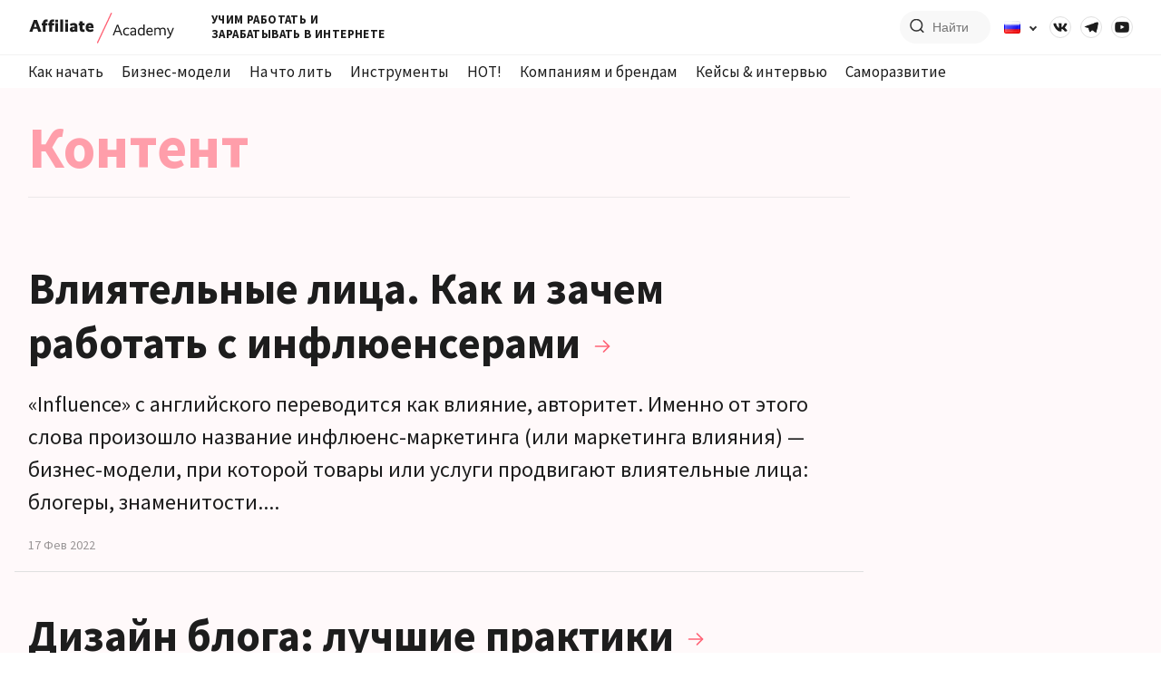

--- FILE ---
content_type: text/html; charset=UTF-8
request_url: https://edu.affiliate.admitad.com/ru/category/modeli-zarabotka/kontent/
body_size: 13600
content:
	<!doctype html>
<html lang="ru" dir="1">
<head>
	<meta charset="utf-8">
	<meta name="viewport" content="width=device-width, initial-scale=1">
	<meta name="facebook-domain-verification" content="j5hxtlpt0wfkw7cbfq2rrittb9h380" />
	<link rel="preconnect" href="https://fonts.gstatic.com">
	<link href="https://fonts.googleapis.com/css2?family=Source+Sans+Pro:ital,wght@0,200;0,300;0,400;0,600;0,700;1,200;1,300;1,400;1,600;1,700&display=swap" rel="stylesheet">
	<title>Архивы Контент &ndash; Affiliate Academy</title>
	        <script type="text/javascript" src="https://cdn.consentmanager.net/delivery/autoblock/35724.js" data-cmp-ab="1"
                data-cmp-host="delivery.consentmanager.net"
                data-cmp-cdn="cdn.consentmanager.net"
                data-cmp-codesrc="10" data-cmp-id="35724"></script>
        <meta name='robots' content='index, follow, max-image-preview:large, max-snippet:-1, max-video-preview:-1' />
<!-- Meta Pixel Code -->

<script>

!function(f,b,e,v,n,t,s)

{if(f.fbq)return;n=f.fbq=function(){n.callMethod?

n.callMethod.apply(n,arguments):n.queue.push(arguments)};

if(!f._fbq)f._fbq=n;n.push=n;n.loaded=!0;n.version='2.0';

n.queue=[];t=b.createElement(e);t.async=!0;

t.src=v;s=b.getElementsByTagName(e)[0];

s.parentNode.insertBefore(t,s)}(window, document,'script',

'https://connect.facebook.net/en_US/fbevents.js');

fbq('init', '740051920383882');

fbq('track', 'PageView');

</script>

<noscript></noscript>

<!-- End Meta Pixel Code -->

<!-- Twitter conversion tracking base code -->
<script>
!function(e,t,n,s,u,a){e.twq||(s=e.twq=function(){s.exe?s.exe.apply(s,arguments):s.queue.push(arguments);
},s.version='1.1',s.queue=[],u=t.createElement(n),u.async=!0,u.src='https://static.ads-twitter.com/uwt.js',
a=t.getElementsByTagName(n)[0],a.parentNode.insertBefore(u,a))}(window,document,'script');
twq('config','o5vi6');
</script>
<!-- End Twitter conversion tracking base code --><!-- Twitter conversion tracking event code -->
<script type="text/javascript">
  // Insert Twitter Event ID
  twq('event', 'tw-o5vi6-o9neo', {
    contents: [], // use this to pass an array of products or content
    conversion_id: null // use this to pass a unique ID for the conversion event for deduplication (e.g. order id '1a2b3c')
  });
</script>
<!-- End Twitter conversion tracking event code --><!-- Meta Pixel Code -->

<script>

!function(f,b,e,v,n,t,s)

{if(f.fbq)return;n=f.fbq=function(){n.callMethod?

n.callMethod.apply(n,arguments):n.queue.push(arguments)};

if(!f._fbq)f._fbq=n;n.push=n;n.loaded=!0;n.version='2.0';

n.queue=[];t=b.createElement(e);t.async=!0;

t.src=v;s=b.getElementsByTagName(e)[0];

s.parentNode.insertBefore(t,s)}(window, document,'script',

'https://connect.facebook.net/en_US/fbevents.js');

fbq('init', '740051920383882');

fbq('track', 'PageView');

</script>

<noscript></noscript>

<!-- End Meta Pixel Code -->

<!-- Twitter conversion tracking base code -->
<script>
!function(e,t,n,s,u,a){e.twq||(s=e.twq=function(){s.exe?s.exe.apply(s,arguments):s.queue.push(arguments);
},s.version='1.1',s.queue=[],u=t.createElement(n),u.async=!0,u.src='https://static.ads-twitter.com/uwt.js',
a=t.getElementsByTagName(n)[0],a.parentNode.insertBefore(u,a))}(window,document,'script');
twq('config','o5vi6');
</script>
<!-- End Twitter conversion tracking base code --><!-- Twitter conversion tracking event code -->
<script type="text/javascript">
  // Insert Twitter Event ID
  twq('event', 'tw-o5vi6-o9neo', {
    contents: [], // use this to pass an array of products or content
    conversion_id: null // use this to pass a unique ID for the conversion event for deduplication (e.g. order id '1a2b3c')
  });
</script>
<!-- End Twitter conversion tracking event code -->
	<!-- This site is optimized with the Yoast SEO Premium plugin v18.4 (Yoast SEO v18.6) - https://yoast.com/wordpress/plugins/seo/ -->
	<title>Архивы Контент &ndash; Affiliate Academy</title>
	<link rel="canonical" href="https://edu.affiliate.admitad.com/ru/category/modeli-zarabotka/kontent/" />
	<link rel="next" href="https://edu.affiliate.admitad.com/ru/category/modeli-zarabotka/kontent/page/2/" />
	<meta property="og:locale" content="ru_RU" />
	<meta property="og:type" content="article" />
	<meta property="og:title" content="Архивы Контент" />
	<meta property="og:url" content="https://edu.affiliate.admitad.com/ru/category/modeli-zarabotka/kontent/" />
	<meta property="og:site_name" content="Affiliate Academy" />
	<meta name="twitter:card" content="summary_large_image" />
	<script type="application/ld+json" class="yoast-schema-graph">{"@context":"https://schema.org","@graph":[{"@type":"WebSite","@id":"https://edu.affiliate.admitad.com/ru/#website","url":"https://edu.affiliate.admitad.com/ru/","name":"Affiliate Academy","description":"Учим работать и зарабатывать в интернете","potentialAction":[{"@type":"SearchAction","target":{"@type":"EntryPoint","urlTemplate":"https://edu.affiliate.admitad.com/ru/?s={search_term_string}"},"query-input":"required name=search_term_string"}],"inLanguage":"ru-RU"},{"@type":"CollectionPage","@id":"https://edu.affiliate.admitad.com/ru/category/modeli-zarabotka/kontent/#webpage","url":"https://edu.affiliate.admitad.com/ru/category/modeli-zarabotka/kontent/","name":"Архивы Контент &ndash; Affiliate Academy","isPartOf":{"@id":"https://edu.affiliate.admitad.com/ru/#website"},"breadcrumb":{"@id":"https://edu.affiliate.admitad.com/ru/category/modeli-zarabotka/kontent/#breadcrumb"},"inLanguage":"ru-RU","potentialAction":[{"@type":"ReadAction","target":["https://edu.affiliate.admitad.com/ru/category/modeli-zarabotka/kontent/"]}],"author":"Admitad","copyrightHolder":"Admitad"},{"@type":"BreadcrumbList","@id":"https://edu.affiliate.admitad.com/ru/category/modeli-zarabotka/kontent/#breadcrumb","itemListElement":[{"@type":"ListItem","position":1,"name":"Главная страница","item":"https://edu.affiliate.admitad.com/ru/"},{"@type":"ListItem","position":2,"name":"Бизнес-модели","item":"https://edu.affiliate.admitad.com/ru/category/modeli-zarabotka/"},{"@type":"ListItem","position":3,"name":"Контент"}]}]}</script>
	<!-- / Yoast SEO Premium plugin. -->


<link href='https://fonts.gstatic.com' crossorigin rel='preconnect' />
				<!-- This site uses the Google Analytics by MonsterInsights plugin v8.10.0 - Using Analytics tracking - https://www.monsterinsights.com/ -->
		<!-- Примечание: MonsterInsights в настоящее время не настроен на этом сайте. Владелец сайта должен пройти аутентификацию в Google Analytics на панели настроек MonsterInsights. -->
					<!-- No UA code set -->
				<!-- / Google Analytics by MonsterInsights -->
		<style id='global-styles-inline-css' type='text/css'>
body{--wp--preset--color--black: #000000;--wp--preset--color--cyan-bluish-gray: #abb8c3;--wp--preset--color--white: #ffffff;--wp--preset--color--pale-pink: #f78da7;--wp--preset--color--vivid-red: #cf2e2e;--wp--preset--color--luminous-vivid-orange: #ff6900;--wp--preset--color--luminous-vivid-amber: #fcb900;--wp--preset--color--light-green-cyan: #7bdcb5;--wp--preset--color--vivid-green-cyan: #00d084;--wp--preset--color--pale-cyan-blue: #8ed1fc;--wp--preset--color--vivid-cyan-blue: #0693e3;--wp--preset--color--vivid-purple: #9b51e0;--wp--preset--gradient--vivid-cyan-blue-to-vivid-purple: linear-gradient(135deg,rgba(6,147,227,1) 0%,rgb(155,81,224) 100%);--wp--preset--gradient--light-green-cyan-to-vivid-green-cyan: linear-gradient(135deg,rgb(122,220,180) 0%,rgb(0,208,130) 100%);--wp--preset--gradient--luminous-vivid-amber-to-luminous-vivid-orange: linear-gradient(135deg,rgba(252,185,0,1) 0%,rgba(255,105,0,1) 100%);--wp--preset--gradient--luminous-vivid-orange-to-vivid-red: linear-gradient(135deg,rgba(255,105,0,1) 0%,rgb(207,46,46) 100%);--wp--preset--gradient--very-light-gray-to-cyan-bluish-gray: linear-gradient(135deg,rgb(238,238,238) 0%,rgb(169,184,195) 100%);--wp--preset--gradient--cool-to-warm-spectrum: linear-gradient(135deg,rgb(74,234,220) 0%,rgb(151,120,209) 20%,rgb(207,42,186) 40%,rgb(238,44,130) 60%,rgb(251,105,98) 80%,rgb(254,248,76) 100%);--wp--preset--gradient--blush-light-purple: linear-gradient(135deg,rgb(255,206,236) 0%,rgb(152,150,240) 100%);--wp--preset--gradient--blush-bordeaux: linear-gradient(135deg,rgb(254,205,165) 0%,rgb(254,45,45) 50%,rgb(107,0,62) 100%);--wp--preset--gradient--luminous-dusk: linear-gradient(135deg,rgb(255,203,112) 0%,rgb(199,81,192) 50%,rgb(65,88,208) 100%);--wp--preset--gradient--pale-ocean: linear-gradient(135deg,rgb(255,245,203) 0%,rgb(182,227,212) 50%,rgb(51,167,181) 100%);--wp--preset--gradient--electric-grass: linear-gradient(135deg,rgb(202,248,128) 0%,rgb(113,206,126) 100%);--wp--preset--gradient--midnight: linear-gradient(135deg,rgb(2,3,129) 0%,rgb(40,116,252) 100%);--wp--preset--duotone--dark-grayscale: url('#wp-duotone-dark-grayscale');--wp--preset--duotone--grayscale: url('#wp-duotone-grayscale');--wp--preset--duotone--purple-yellow: url('#wp-duotone-purple-yellow');--wp--preset--duotone--blue-red: url('#wp-duotone-blue-red');--wp--preset--duotone--midnight: url('#wp-duotone-midnight');--wp--preset--duotone--magenta-yellow: url('#wp-duotone-magenta-yellow');--wp--preset--duotone--purple-green: url('#wp-duotone-purple-green');--wp--preset--duotone--blue-orange: url('#wp-duotone-blue-orange');--wp--preset--font-size--small: 13px;--wp--preset--font-size--medium: 20px;--wp--preset--font-size--large: 36px;--wp--preset--font-size--x-large: 42px;}.has-black-color{color: var(--wp--preset--color--black) !important;}.has-cyan-bluish-gray-color{color: var(--wp--preset--color--cyan-bluish-gray) !important;}.has-white-color{color: var(--wp--preset--color--white) !important;}.has-pale-pink-color{color: var(--wp--preset--color--pale-pink) !important;}.has-vivid-red-color{color: var(--wp--preset--color--vivid-red) !important;}.has-luminous-vivid-orange-color{color: var(--wp--preset--color--luminous-vivid-orange) !important;}.has-luminous-vivid-amber-color{color: var(--wp--preset--color--luminous-vivid-amber) !important;}.has-light-green-cyan-color{color: var(--wp--preset--color--light-green-cyan) !important;}.has-vivid-green-cyan-color{color: var(--wp--preset--color--vivid-green-cyan) !important;}.has-pale-cyan-blue-color{color: var(--wp--preset--color--pale-cyan-blue) !important;}.has-vivid-cyan-blue-color{color: var(--wp--preset--color--vivid-cyan-blue) !important;}.has-vivid-purple-color{color: var(--wp--preset--color--vivid-purple) !important;}.has-black-background-color{background-color: var(--wp--preset--color--black) !important;}.has-cyan-bluish-gray-background-color{background-color: var(--wp--preset--color--cyan-bluish-gray) !important;}.has-white-background-color{background-color: var(--wp--preset--color--white) !important;}.has-pale-pink-background-color{background-color: var(--wp--preset--color--pale-pink) !important;}.has-vivid-red-background-color{background-color: var(--wp--preset--color--vivid-red) !important;}.has-luminous-vivid-orange-background-color{background-color: var(--wp--preset--color--luminous-vivid-orange) !important;}.has-luminous-vivid-amber-background-color{background-color: var(--wp--preset--color--luminous-vivid-amber) !important;}.has-light-green-cyan-background-color{background-color: var(--wp--preset--color--light-green-cyan) !important;}.has-vivid-green-cyan-background-color{background-color: var(--wp--preset--color--vivid-green-cyan) !important;}.has-pale-cyan-blue-background-color{background-color: var(--wp--preset--color--pale-cyan-blue) !important;}.has-vivid-cyan-blue-background-color{background-color: var(--wp--preset--color--vivid-cyan-blue) !important;}.has-vivid-purple-background-color{background-color: var(--wp--preset--color--vivid-purple) !important;}.has-black-border-color{border-color: var(--wp--preset--color--black) !important;}.has-cyan-bluish-gray-border-color{border-color: var(--wp--preset--color--cyan-bluish-gray) !important;}.has-white-border-color{border-color: var(--wp--preset--color--white) !important;}.has-pale-pink-border-color{border-color: var(--wp--preset--color--pale-pink) !important;}.has-vivid-red-border-color{border-color: var(--wp--preset--color--vivid-red) !important;}.has-luminous-vivid-orange-border-color{border-color: var(--wp--preset--color--luminous-vivid-orange) !important;}.has-luminous-vivid-amber-border-color{border-color: var(--wp--preset--color--luminous-vivid-amber) !important;}.has-light-green-cyan-border-color{border-color: var(--wp--preset--color--light-green-cyan) !important;}.has-vivid-green-cyan-border-color{border-color: var(--wp--preset--color--vivid-green-cyan) !important;}.has-pale-cyan-blue-border-color{border-color: var(--wp--preset--color--pale-cyan-blue) !important;}.has-vivid-cyan-blue-border-color{border-color: var(--wp--preset--color--vivid-cyan-blue) !important;}.has-vivid-purple-border-color{border-color: var(--wp--preset--color--vivid-purple) !important;}.has-vivid-cyan-blue-to-vivid-purple-gradient-background{background: var(--wp--preset--gradient--vivid-cyan-blue-to-vivid-purple) !important;}.has-light-green-cyan-to-vivid-green-cyan-gradient-background{background: var(--wp--preset--gradient--light-green-cyan-to-vivid-green-cyan) !important;}.has-luminous-vivid-amber-to-luminous-vivid-orange-gradient-background{background: var(--wp--preset--gradient--luminous-vivid-amber-to-luminous-vivid-orange) !important;}.has-luminous-vivid-orange-to-vivid-red-gradient-background{background: var(--wp--preset--gradient--luminous-vivid-orange-to-vivid-red) !important;}.has-very-light-gray-to-cyan-bluish-gray-gradient-background{background: var(--wp--preset--gradient--very-light-gray-to-cyan-bluish-gray) !important;}.has-cool-to-warm-spectrum-gradient-background{background: var(--wp--preset--gradient--cool-to-warm-spectrum) !important;}.has-blush-light-purple-gradient-background{background: var(--wp--preset--gradient--blush-light-purple) !important;}.has-blush-bordeaux-gradient-background{background: var(--wp--preset--gradient--blush-bordeaux) !important;}.has-luminous-dusk-gradient-background{background: var(--wp--preset--gradient--luminous-dusk) !important;}.has-pale-ocean-gradient-background{background: var(--wp--preset--gradient--pale-ocean) !important;}.has-electric-grass-gradient-background{background: var(--wp--preset--gradient--electric-grass) !important;}.has-midnight-gradient-background{background: var(--wp--preset--gradient--midnight) !important;}.has-small-font-size{font-size: var(--wp--preset--font-size--small) !important;}.has-medium-font-size{font-size: var(--wp--preset--font-size--medium) !important;}.has-large-font-size{font-size: var(--wp--preset--font-size--large) !important;}.has-x-large-font-size{font-size: var(--wp--preset--font-size--x-large) !important;}
</style>
<link rel='stylesheet' id='ad-sitemap-css'  href='https://edu.affiliate.admitad.com/wp-content/plugins/ad-sitemap/assets/style.css?ver=5.9.3' type='text/css' media='all' />
<style id='cmn-style-inline-css' type='text/css'>
		[data-preview="loading"] {
			filter: blur(10px) !important;
		}
		
</style>
<link rel='stylesheet' id='maincss-css'  href='https://edu.affiliate.admitad.com/wp-content/themes/academy_v2/dist/style.css?ver=5.9.3' type='text/css' media='all' />
<script type='text/javascript' id='wp-sentry-browser-js-extra'>
/* <![CDATA[ */
var wp_sentry = {"dsn":"https:\/\/ab0a2773d85c4d229242f6edce034636@sentry.admit.ad\/3","tracesSampleRate":"0","environment":"prod","release":"1.0","context":{"tags":{"wordpress":"5.9.3","language":"ru-RU"},"user":{"id":0,"name":"anonymous"}}};
/* ]]> */
</script>
<script type='text/javascript' src='https://edu.affiliate.admitad.com/wp-content/plugins/wp-sentry/public/wp-sentry-browser.min.js?ver=4.17.0' id='wp-sentry-browser-js'></script>
<script type='text/javascript' src='https://edu.affiliate.admitad.com/wp-content/plugins/cmn-lazy-load/assets/js/cmn-lazy-load.js?ver=5.9.3' id='cmn-lazy-load-js'></script>
<link rel="https://api.w.org/" href="https://edu.affiliate.admitad.com/wp-json/" /><link rel="alternate" type="application/json" href="https://edu.affiliate.admitad.com/wp-json/wp/v2/categories/18" /><link rel="wlwmanifest" type="application/wlwmanifest+xml" href="https://edu.affiliate.admitad.com/wp-includes/wlwmanifest.xml" /> 
<meta name="generator" content="WordPress 5.9.3" />

<style>#ub_table-of-contents-113d6a4d-30d7-46b8-b2b4-32e783d83654 .ub_table-of-contents-header{ text-align: left; } </style>
    
    		<!-- Нет версии AMPHTML для этого URL. --><link rel="icon" href="https://edu.affiliate.admitad.com/wp-content/uploads/2022/04/academy_favicon_100x100px.png" sizes="32x32" />
<link rel="icon" href="https://edu.affiliate.admitad.com/wp-content/uploads/2022/04/academy_favicon_100x100px.png" sizes="192x192" />
<link rel="apple-touch-icon" href="https://edu.affiliate.admitad.com/wp-content/uploads/2022/04/academy_favicon_100x100px.png" />
<meta name="msapplication-TileImage" content="https://edu.affiliate.admitad.com/wp-content/uploads/2022/04/academy_favicon_100x100px.png" />
		<style type="text/css" id="wp-custom-css">
			.app__single .wp-block-columns .wp-block-image img {
	max-height: initial;
  width: initial;
	min-width: initial;
}
.wp-block-image.size-full img {
	max-height: initial;
}
@media (max-width: 767px) {
	#comments ul a {
		white-space: normal !important;
	}
}		</style>
		
<!-- START - Open Graph and Twitter Card Tags 3.1.2 -->
 <!-- Facebook Open Graph -->
  <meta property="og:locale" content="ru_RU"/>
  <meta property="og:site_name" content="Affiliate Academy"/>
  <meta property="og:title" content="Архивы Контент &ndash; Affiliate Academy"/>
  <meta property="og:url" content="https://edu.affiliate.admitad.com/ru/category/modeli-zarabotka/kontent/"/>
  <meta property="og:type" content="article"/>
  <meta property="og:description" content="Учим работать и зарабатывать в интернете"/>
 <!-- Google+ / Schema.org -->
  <meta itemprop="name" content="Архивы Контент &ndash; Affiliate Academy"/>
  <meta itemprop="headline" content="Архивы Контент &ndash; Affiliate Academy"/>
  <meta itemprop="description" content="Учим работать и зарабатывать в интернете"/>
  <!--<meta itemprop="publisher" content="Affiliate Academy"/>--> <!-- To solve: The attribute publisher.itemtype has an invalid value -->
 <!-- Twitter Cards -->
  <meta name="twitter:title" content="Архивы Контент &ndash; Affiliate Academy"/>
  <meta name="twitter:url" content="https://edu.affiliate.admitad.com/ru/category/modeli-zarabotka/kontent/"/>
  <meta name="twitter:description" content="Учим работать и зарабатывать в интернете"/>
  <meta name="twitter:card" content="summary_large_image"/>
 <!-- SEO -->
 <!-- Misc. tags -->
 <!-- is_category | yoast_seo -->
<!-- END - Open Graph and Twitter Card Tags 3.1.2 -->
	
	<!-- END Yandex webmaster verification -->
	<noscript><div><img src="https://mc.yandex.ru/watch/66695392" style="position:absolute; left:-9999px;" alt="" /></div></noscript>
    <script>

        mindbox = window.mindbox || function() { mindbox.queue.push(arguments); };

        mindbox.queue = mindbox.queue || [];

        mindbox('create', {

            endpointId: 'AdmitadAcademy'

        });

    </script>

    <script src="https://api.mindbox.cloud/scripts/v1/tracker.js" async></script>
</head>
<body class="archive category category-kontent category-18 wp-custom-logo page__cat--child theme-ru">
<div id="wrapper" class="wrapper">
	<header>
		<div class="app__container--full">
			<div class="app__container">
				<div class="app__row app__row--main">
					<div class="app__col app__col-1">
						<div class="app__row app__row--logo">
							<div class="app__col app__col-1">
								<a href="https://edu.affiliate.admitad.com/ru" class="href">
									<img src="https://edu.affiliate.admitad.com/wp-content/uploads/2022/02/logo-full.svg" width="162" height="60" alt="" class="src">
								</a>
							</div>
							<div class="app__col app__col-2">
								<span class="slogan">Учим работать и зарабатывать в интернете</span>
							</div>
						</div>
					</div>
					<div class="app__col app__col-2">
						<div class="app__ic--1"></div>
								<div class="app__search hide">
			<form action='https://edu.affiliate.admitad.com/ru/' class="form--1">
				<button class="search_btn" type="submit">
					<img src="https://edu.affiliate.admitad.com/wp-content/themes/academy_v2/assets/img/search.svg" alt="">
				</button>
				<a class="btn_search-close"></a>
				<input placeholder="Найти" value="" name="s" autocomplete="off">
			</form>
			<div class="app__search--result"></div>
		</div>
										<div class="app__lang">
			<div class="app__lang--current">
				<img src="[data-uri]" alt="" class="src">
			</div>
			<ul class="app__lang--list">
					<li class="lang-item lang-item-38 lang-item-ru current-lang lang-item-first"><a href="https://edu.affiliate.admitad.com/ru/category/modeli-zarabotka/kontent/"><img src="[data-uri]" alt="Русский" width="16" height="11" /><span style="margin-left:0.3em">Русский</span></a></li>
	<li class="lang-item lang-item-41 lang-item-en no-translation"><a href="https://edu.affiliate.admitad.com/en/"><img src="[data-uri]" alt="English" width="16" height="11" /><span style="margin-left:0.3em">English</span></a></li>
	<li class="lang-item lang-item-45 lang-item-pl no-translation"><a href="https://edu.affiliate.admitad.com/pl/"><img src="[data-uri]" alt="Polski" width="16" height="11" /><span style="margin-left:0.3em">Polski</span></a></li>
	<li class="lang-item lang-item-49 lang-item-ar no-translation"><a href="https://edu.affiliate.admitad.com/ar/"><img src="[data-uri]" alt="العربية" width="16" height="11" /><span style="margin-left:0.3em">العربية</span></a></li>
	<li class="lang-item lang-item-1049 lang-item-es no-translation"><a href="https://edu.affiliate.admitad.com/es/"><img src="[data-uri]" alt="Español" width="16" height="11" /><span style="margin-left:0.3em">Español</span></a></li>
			</ul>
		</div>
								<div class="app__social"><ul>			<li class="soc-mark">
				<a target="_blank" href="https://vk.com/conversionacademy">
					<img class="wp-image-28" src="https://edu.affiliate.admitad.com/wp-content/uploads/2020/08/icon.png" alt="">
				</a>
			</li>
						<li class="soc-mark">
				<a target="_blank" href="https://t.me/joinchat/F-berOBtuyg4ODNi">
					<img class="wp-image-17670" src="https://edu.affiliate.admitad.com/wp-content/uploads/2020/09/Telegram_icon.png" alt="">
				</a>
			</li>
						<li class="soc-mark">
				<a target="_blank" href="https://www.youtube.com/user/admitadcpa/video">
					<img class="wp-image-29" src="https://edu.affiliate.admitad.com/wp-content/uploads/2020/08/icon-1.png" alt="">
				</a>
			</li>
			</ul></div>						<div class="burger_btn"><span></span></div>
					</div>
				</div>
			</div>
		</div>
		<div class="app__container">
			<nav class="app__nav app__nav--main">
				<ul id="menu-main-menu" class=""><li id="menu-item-21" class="menu-item menu-item-type-taxonomy menu-item-object-category menu-item-21"><a href="https://edu.affiliate.admitad.com/ru/category/nachinayushhim/">Как начать</a></li>
<li id="menu-item-19" class="menu-item menu-item-type-taxonomy menu-item-object-category current-category-ancestor menu-item-19"><a href="https://edu.affiliate.admitad.com/ru/category/modeli-zarabotka/">Бизнес-модели</a></li>
<li id="menu-item-23" class="menu-item menu-item-type-taxonomy menu-item-object-category menu-item-23"><a href="https://edu.affiliate.admitad.com/ru/category/chto-reklamirovat/">На что лить</a></li>
<li id="menu-item-922" class="menu-item menu-item-type-taxonomy menu-item-object-category menu-item-922"><a href="https://edu.affiliate.admitad.com/ru/category/instrumenty/">Инструменты</a></li>
<li id="menu-item-18" class="menu-item menu-item-type-taxonomy menu-item-object-category menu-item-18"><a href="https://edu.affiliate.admitad.com/ru/category/sezonnost-i-infopovod/">HOT!</a></li>
<li id="menu-item-20" class="menu-item menu-item-type-taxonomy menu-item-object-category menu-item-20"><a href="https://edu.affiliate.admitad.com/ru/category/dlya-reklamodateley/">Компаниям и брендам</a></li>
<li id="menu-item-22" class="menu-item menu-item-type-taxonomy menu-item-object-category menu-item-22"><a href="https://edu.affiliate.admitad.com/ru/category/dlya-web-masterov/kejsy-i-intervyu/">Кейсы &amp; интервью</a></li>
<li id="menu-item-20160" class="menu-item menu-item-type-taxonomy menu-item-object-category menu-item-20160"><a href="https://edu.affiliate.admitad.com/ru/category/samorazvitie/">Саморазвитие</a></li>
</ul>			</nav>
		</div>
	</header>
<main>
	<section class="app__content">
		<div class="app__container">
							<div class="app__row app__row--posts">
					<div class="app__col app__col--1">
						<div class="app__head">
							<h1>Контент</h1>
							<div class="app__head--meta"></div>
						</div>
					</div>
					<div class="app__col"></div>
				</div>
						<div class="app__row app__row--posts">
				<div class="app__col app__col--1">
					<div class="app__content--body">
						<div class="app__posts">
																																										<div class="app__child">
										<a href="https://edu.affiliate.admitad.com/ru/vliyatelnye-licza-kak-i-zachem-rabotat-s-inflyuenserami/" class="href">
											<span class="app__child--title">
												<h2>Влиятельные лица. Как и зачем работать с инфлюенсерами</h2>
											</span>
																																	<span class="app__child--content">
												«Influence» с английского переводится как влияние, авторитет. Именно от этого слова произошло название инфлюенс-маркетинга (или маркетинга влияния) — бизнес-модели, при которой товары или услуги продвигают влиятельные лица: блогеры, знаменитости....											</span>
																					</a>
										<div class="app__child--meta">17 Фев 2022</div>
									</div>
																																			<div class="app__child">
										<a href="https://edu.affiliate.admitad.com/ru/dizajn-bloga-luchshie-praktiki/" class="href">
											<span class="app__child--title">
												<h2>Дизайн блога: лучшие практики</h2>
											</span>
																																	<span class="app__child--content">
												Главное в блогах — содержание. Но будем честны: никто не будет читать даже самый полезный и увлекательный контент, если он сверстан кое-как, в глазах рябит от плохого дизайна, навигация блога не логичная и непонятная.											</span>
																					</a>
										<div class="app__child--meta">2 Дек 2021</div>
									</div>
																																			<div class="app__child">
										<a href="https://edu.affiliate.admitad.com/ru/vneshnij-kontent-marketing-dlya-biznesa-ili-kak-poluchit-publikaczii-v-smi-besplatno/" class="href">
											<span class="app__child--title">
												<h2>Внешний контент-маркетинг для бизнеса, или Как получить публикации в СМИ бесплатно</h2>
											</span>
																																	<span class="app__child--content">
												Рынок лихорадит, закрываются целые отрасли, падает покупательная способность населения. Чтобы не потерять клиентов, компании наращивают активность, в том числе маркетинговую. На первый план выходит вопрос: как повысить охваты, привлечь новую...											</span>
																					</a>
										<div class="app__child--meta">25 Окт 2021</div>
									</div>
																																			<div class="app__child">
										<a href="https://edu.affiliate.admitad.com/ru/prodazhi-i-prodvizhenie-cherez-kontent-marketing-kejsy/" class="href">
											<span class="app__child--title">
												<h2>Впечатляющие кейсы продаж и продвижения через контент-маркетинг</h2>
											</span>
																																	<span class="app__child--content">
												О контент, ты велик! Ты — важная часть маркетинговой стратегии. Ты помогаешь продвигать бренд и продавать продукты, завоевывать доверие и лояльность потребителей. Ты приносишь пользу людям и лиды онлайн-предпринимателям… Мы закончили нашу оду и...											</span>
																					</a>
										<div class="app__child--meta">9 Сен 2021</div>
									</div>
																																			<div class="app__child">
										<a href="https://edu.affiliate.admitad.com/ru/kejs-kak-pisat-obzory-i-zarabatyvat-na-nih/" class="href">
											<span class="app__child--title">
												<h2>Кейс: заработать на текстовых обзорах</h2>
											</span>
																																	<span class="app__child--content">
												Создание обзорной статьи – отличный способ поделиться личным опытом и информацией с перспективными покупателями. Вы продвигаете товар, помогаете читателям и зарабатываете. Однако интернет напичкан обзорами, и выделиться непросто.											</span>
																					</a>
										<div class="app__child--meta">24 Май 2021</div>
									</div>
																																			<div class="app__child">
										<a href="https://edu.affiliate.admitad.com/ru/provodim-vebinary-i-zarabatyvaem-na-nih/" class="href">
											<span class="app__child--title">
												<h2>Проводим вебинары и зарабатываем на них</h2>
											</span>
																																	<span class="app__child--content">
												Вебинары для продаж и продвижения продуктов используют далеко не все маркетологи — по статистике, меньше половины. Но не потому, что такие мероприятия неэффективны. Дело в том, что организовать вебинар не так просто, как, например, запустить...											</span>
																					</a>
										<div class="app__child--meta">5 Май 2021</div>
									</div>
																																			<div class="app__child">
										<a href="https://edu.affiliate.admitad.com/ru/kak-zarabotat-po-cpa-cherez-blog/" class="href">
											<span class="app__child--title">
												<h2>О бложе мой! Как заработать по CPA через блог</h2>
											</span>
																																</a>
										<div class="app__child--meta">9 Янв 2021</div>
									</div>
																																			<div class="app__child">
										<a href="https://edu.affiliate.admitad.com/ru/storitelling-kratkij-gid-i-primery-v-reklame/" class="href">
											<span class="app__child--title">
												<h2>Сторителлинг: краткий гид и примеры в рекламе</h2>
											</span>
																																	<span class="app__child--content">
												Сторителлинг используют бизнесмены, маркетологи, онлайн-предприниматели — все, кто занимается продажами товаров или услуг с помощью контента. Почему важно рассказывать истории и как это правильно делать — объясним.											</span>
																					</a>
										<div class="app__child--meta">5 Янв 2021</div>
									</div>
																																			<div class="app__child">
										<a href="https://edu.affiliate.admitad.com/ru/prodavat-ne-prodavaya-kak-rabotayut-triggery-v-kontente/" class="href">
											<span class="app__child--title">
												<h2>Продавать не продавая: как работают триггеры в контенте</h2>
											</span>
																																	<span class="app__child--content">
												Важный шаг правильной упаковки контента — триггер. В переводе с английского это значит «спусковой крючок», обобщенная и единая модель поведения большого количества людей.											</span>
																					</a>
										<div class="app__child--meta">11 Ноя 2020</div>
									</div>
																																			<div class="app__child">
										<a href="https://edu.affiliate.admitad.com/ru/kakoj-byvaet-kontent-obzor-formatov/" class="href">
											<span class="app__child--title">
												<h2>Какой бывает контент: обзор форматов</h2>
											</span>
																																	<span class="app__child--content">
												Подготовили для вас небольшой список форматов, которыми вы можете разнообразить свой контент-план. Большинство их них подойдут как для полноценного блога (например, на WordPress), так и для для групп и личных аккаунтов в социальных сетях.											</span>
																					</a>
										<div class="app__child--meta">5 Окт 2020</div>
									</div>
																																			<div class="app__child">
										<a href="https://edu.affiliate.admitad.com/ru/delaem-prodayushhie-obzory-na-tovary-i-uslugi/" class="href">
											<span class="app__child--title">
												<h2>Делаем продающие обзоры на товары и услуги</h2>
											</span>
																																	<span class="app__child--content">
												В наш век изобилия человека нужно подтолкнуть к покупке, объяснить, зачем ему приобретать товар. Кстати, это касается не только товаров, но и онлайн-игр, и приложений, и IT-решений, и услуг, и даже финансовых продуктов. Отличный способ убеждения —...											</span>
																					</a>
										<div class="app__child--meta">24 Сен 2020</div>
									</div>
																																			<div class="app__child">
										<a href="https://edu.affiliate.admitad.com/ru/sozdaem-kontent-lajfxaki-o-kotoryx-vy-ne-znali-dlya-avtorov-yandeks-dzena-i-ne-tolko/" class="href">
											<span class="app__child--title">
												<h2>Создаем контент. Лайфхаки, о которых вы не знали, — для авторов «Яндекс Дзена» и не только</h2>
											</span>
																																	<span class="app__child--content">
												Начинать трудно. А если вы — новичок среди профессионалов, то тем более. Бывает, приходишь в профессиональный чат и не понимаешь, о чем идет речь. А спросить неудобно. Так было и у Дарьи Болгариновой, автора канала в «Яндекс Дзене» — «Мама в бигуди».											</span>
																					</a>
										<div class="app__child--meta">21 Сен 2020</div>
									</div>
																																			<div class="app__child">
										<a href="https://edu.affiliate.admitad.com/ru/yandeks-dzen-dlya-avtorov-chast-ii-zarabotok-i-kejsy/" class="href">
											<span class="app__child--title">
												<h2>«Яндекс Дзен» для авторов: заработок и кейсы</h2>
											</span>
																																	<span class="app__child--content">
												Больше способов монетизации контента, хороших и разных! Пришло время поговорить о том, как заработать на канале на «Яндекс Дзене». Мы уже рассказали, как работает площадка, какой контент там любят. Теперь сосредоточимся на денежном вопросе.											</span>
																					</a>
										<div class="app__child--meta">1 Сен 2020</div>
									</div>
																																			<div class="app__child">
										<a href="https://edu.affiliate.admitad.com/ru/kak-raskrutit-akkaunt-v-tiktok-i-zarabotat-na-nyom/" class="href">
											<span class="app__child--title">
												<h2>Как раскрутить аккаунт в TikTok и заработать на нём</h2>
											</span>
																																	<span class="app__child--content">
												TikTok — малоизученный «зверь» в мире партнёрского маркетинга, однако у нас уже появились первые успешные примеры работы в нём. Сегодня мы расскажем, что это за соцсеть, чем она так нравится пользователям, какая здесь аудитория, как с ней...											</span>
																					</a>
										<div class="app__child--meta">1 Сен 2020</div>
									</div>
																																			<div class="app__child">
										<a href="https://edu.affiliate.admitad.com/ru/yandeks-dzen-dlya-avtorov-chast-i-instrukciya-i-kontent/" class="href">
											<span class="app__child--title">
												<h2>«Яндекс Дзен» для авторов, часть I: инструкция и контент</h2>
											</span>
																																	<span class="app__child--content">
												Мы любим начинать статьи со статистики, так что вот: в конце 2019 года ежемесячная аудитория «Яндекс Дзена» перевалила за 60 млн человек. Цифра вдохновляет, но не так, как другая: только за ноябрь 2019 года авторы платформы заработали 100 млн руб.											</span>
																					</a>
										<div class="app__child--meta">31 Авг 2020</div>
									</div>
																																			<div class="app__child">
										<a href="https://edu.affiliate.admitad.com/ru/gde-vesti-tekstovyj-blog-vybiraem-platformu/" class="href">
											<span class="app__child--title">
												<h2>Где вести текстовый блог? Выбираем платформу</h2>
											</span>
																																	<span class="app__child--content">
												Текстовые контентные проекты — ценная бизнес-модель для заработка по CPA. В них не нужно вкладывать огромные средства (если не планируете покупать супердорогую рекламу), партнерские ссылки легко интегрировать в блог и подать как нативные, а темы...											</span>
																					</a>
										<div class="app__child--meta">28 Авг 2020</div>
									</div>
																																			<div class="app__child">
										<a href="https://edu.affiliate.admitad.com/ru/zarabotok-na-strimax-i-letspleyax-chast-i-vybiraem-platformu/" class="href">
											<span class="app__child--title">
												<h2>Заработок на стримах и летсплеях. Часть I: выбираем платформу</h2>
											</span>
																																</a>
										<div class="app__child--meta">22 Июл 2020</div>
									</div>
																																			<div class="app__child">
										<a href="https://edu.affiliate.admitad.com/ru/zarabatyvaem-na-druzyax-i-rodstvennikax-po-cpa-i-eto-normalno/" class="href">
											<span class="app__child--title">
												<h2>Зарабатываем на друзьях и родственниках по CPA. И это нормально</h2>
											</span>
																																</a>
										<div class="app__child--meta">30 Июн 2020</div>
									</div>
																																			<div class="app__child">
										<a href="https://edu.affiliate.admitad.com/ru/kak-zarabotat-na-kanale-v-telegram-2/" class="href">
											<span class="app__child--title">
												<h2>Как заработать на канале в Telegram?</h2>
											</span>
																																	<span class="app__child--content">
												Больше способов монетизации контента, хороших и разных! Пришло время поговорить о том, как заработать на канале в Telegram.											</span>
																					</a>
										<div class="app__child--meta">11 Май 2020</div>
									</div>
																																			<div class="app__child">
										<a href="https://edu.affiliate.admitad.com/ru/kak-rabotat-po-cpa-vkontakte/" class="href">
											<span class="app__child--title">
												<h2>Как работать по CPA «ВКонтакте»</h2>
											</span>
																																	<span class="app__child--content">
												Какая площадка приходит на ум первой, если у веб-мастера нет ни сайта, ни трафика? Конечно, социальные сети, о которых мы недавно писали в статье «Партнёрский маркетинг в соцсетях: обзор возможностей». А раз уж мы говорим про Россию, то речь пойдёт...											</span>
																					</a>
										<div class="app__child--meta">4 Май 2020</div>
									</div>
																					</div>
					</div>
				</div>
				<div class="app__col app__col--2">
					<div class="app__sidebar">
			</div>
<div class="form-desktop-js">
                <div data-popmechanic-embed="32893"></div>
        </div>


				</div>
			</div>
			<div class="app__pagination"><span aria-current="page" class="page-numbers current">1</span>
<a class="page-numbers" href="https://edu.affiliate.admitad.com/ru/category/modeli-zarabotka/kontent/page/2/">2</a>
<a class="next page-numbers" href="https://edu.affiliate.admitad.com/ru/category/modeli-zarabotka/kontent/page/2/"><span>Далее</span></a></div>		</div>
	</section>
</main>
<footer>
	<div class="app__container">
		<div class="app__row app__row--main">
			<div class="app__col app__col--1">
				<nav>
					<div class="nav__title">Рубрики</div>
					<ul id="menu-main-menu-1" class=""><li class="menu-item menu-item-type-taxonomy menu-item-object-category menu-item-21"><a href="https://edu.affiliate.admitad.com/ru/category/nachinayushhim/">Как начать</a></li>
<li class="menu-item menu-item-type-taxonomy menu-item-object-category current-category-ancestor menu-item-19"><a href="https://edu.affiliate.admitad.com/ru/category/modeli-zarabotka/">Бизнес-модели</a></li>
<li class="menu-item menu-item-type-taxonomy menu-item-object-category menu-item-23"><a href="https://edu.affiliate.admitad.com/ru/category/chto-reklamirovat/">На что лить</a></li>
<li class="menu-item menu-item-type-taxonomy menu-item-object-category menu-item-922"><a href="https://edu.affiliate.admitad.com/ru/category/instrumenty/">Инструменты</a></li>
<li class="menu-item menu-item-type-taxonomy menu-item-object-category menu-item-18"><a href="https://edu.affiliate.admitad.com/ru/category/sezonnost-i-infopovod/">HOT!</a></li>
<li class="menu-item menu-item-type-taxonomy menu-item-object-category menu-item-20"><a href="https://edu.affiliate.admitad.com/ru/category/dlya-reklamodateley/">Компаниям и брендам</a></li>
<li class="menu-item menu-item-type-taxonomy menu-item-object-category menu-item-22"><a href="https://edu.affiliate.admitad.com/ru/category/dlya-web-masterov/kejsy-i-intervyu/">Кейсы &amp; интервью</a></li>
<li class="menu-item menu-item-type-taxonomy menu-item-object-category menu-item-20160"><a href="https://edu.affiliate.admitad.com/ru/category/samorazvitie/">Саморазвитие</a></li>
</ul>				</nav>
			</div>
			<div class="app__col app__col--2">
				<div class="app__row">
					<div class="app__col">
						<ul id="menu-footer-menu" class=""><li id="menu-item-324" class="menu-item menu-item-type-custom menu-item-object-custom menu-item-has-children menu-item-324"><a>Кто мы?</a>
<ul class="sub-menu">
	<li id="menu-item-325" class="menu-item menu-item-type-custom menu-item-object-custom menu-item-325"><a href="/kto-my/">Об Affiliate Академии</a></li>
	<li id="menu-item-329" class="menu-item menu-item-type-custom menu-item-object-custom menu-item-329"><a href="https://terms.admitad.com/en/privacy-policy/admitad-privacy-policy-intro/">Политика приватности</a></li>
</ul>
</li>
<li id="menu-item-330" class="menu-item menu-item-type-custom menu-item-object-custom menu-item-has-children menu-item-330"><a>Наши проекты</a>
<ul class="sub-menu">
	<li id="menu-item-331" class="menu-item menu-item-type-custom menu-item-object-custom menu-item-331"><a target="_blank" rel="noopener" href="https://www.youtube.com/user/admitadcpa/video">YouTube-канал</a></li>
	<li id="menu-item-16465" class="menu-item menu-item-type-custom menu-item-object-custom menu-item-16465"><a target="_blank" rel="noopener" href="https://soundcloud.com/adcast_rus">Подкаст</a></li>
	<li id="menu-item-333" class="menu-item menu-item-type-custom menu-item-object-custom menu-item-333"><a target="_blank" rel="noopener" href="https://academy.affiliate.admitad.com/ru/practical-affiliate-marketing">Курсы для веб-мастеров</a></li>
	<li id="menu-item-334" class="menu-item menu-item-type-custom menu-item-object-custom menu-item-334"><a target="_blank" rel="noopener" href="https://academy.affiliate.admitad.com/course/turbo">Курсы для рекламодателей</a></li>
	<li id="menu-item-336" class="menu-item menu-item-type-custom menu-item-object-custom menu-item-336"><a target="_blank" rel="noopener" href="https://academy.affiliate.admitad.com/ru">Все для начала работы</a></li>
</ul>
</li>
<li id="menu-item-337" class="menu-item menu-item-type-custom menu-item-object-custom menu-item-has-children menu-item-337"><a>Что дальше?</a>
<ul class="sub-menu">
	<li id="menu-item-338" class="menu-item menu-item-type-custom menu-item-object-custom menu-item-338"><a href="https://store.admitad.com/ru/webmaster/registration/">Стать веб-мастером</a></li>
	<li id="menu-item-339" class="menu-item menu-item-type-custom menu-item-object-custom menu-item-339"><a target="_blank" rel="noopener" href="https://store.admitad.com/ru/aboard/registration/">Подключить оффер</a></li>
</ul>
</li>
<li id="menu-item-340" class="menu-item menu-item-type-custom menu-item-object-custom menu-item-has-children menu-item-340"><a>Что еще изучить?</a>
<ul class="sub-menu">
	<li id="menu-item-24221" class="menu-item menu-item-type-custom menu-item-object-custom menu-item-24221"><a href="https://blog.admitad.com/ru/category/partner-network/">Admitad Blog</a></li>
</ul>
</li>
</ul>					</div>
				</div>
			</div>
		</div>
	</div>
	<div class="app__footer--copy">
		<div class="app__container">
			<div class="app__row">
				<div class="app__col app__col--1">
					<div class="app__item">Affiliate Academy © 2021</div>
					<div class="app__item"><img src="https://edu.affiliate.admitad.com/wp-content/uploads/2022/02/logo-f-b-academy.svg" alt="" class="src"></div>
					<div class="app__item"><img src="https://edu.affiliate.admitad.com/wp-content/uploads/2022/02/logof-admitad.svg" alt="" class="src"></div>
				</div>
				<div class="app__col app__col--2">Учим работать и зарабатывать в интернете</div>
				<div class="app__col app__col--3"><div class="app__social"><ul>			<li class="soc-mark">
				<a target="_blank" href="https://vk.com/conversionacademy">
					<img class="wp-image-28" src="https://edu.affiliate.admitad.com/wp-content/uploads/2020/08/icon.png" alt="">
				</a>
			</li>
						<li class="soc-mark">
				<a target="_blank" href="https://t.me/joinchat/F-berOBtuyg4ODNi">
					<img class="wp-image-17670" src="https://edu.affiliate.admitad.com/wp-content/uploads/2020/09/Telegram_icon.png" alt="">
				</a>
			</li>
						<li class="soc-mark">
				<a target="_blank" href="https://www.youtube.com/user/admitadcpa/video">
					<img class="wp-image-29" src="https://edu.affiliate.admitad.com/wp-content/uploads/2020/08/icon-1.png" alt="">
				</a>
			</li>
			</ul></div></div>
			</div>
		</div>
	</div>
</footer>
</div>
		<script type='text/javascript' src='https://edu.affiliate.admitad.com/wp-content/themes/academy_v2/assets/js/lib/jquery-3.5.1.min.js?ver=1' id='jquery-js'></script>
<script type='text/javascript' src='https://edu.affiliate.admitad.com/wp-content/plugins/ad-sitemap/assets/main.js?ver=1' id='ad-sitemap-js'></script>
<script type='text/javascript' src='https://edu.affiliate.admitad.com/wp-content/plugins/ultimate-blocks/src/blocks/table-of-contents/front.build.js?ver=2.4.15' id='ultimate_blocks-table-of-contents-front-script-js'></script>
<script type='text/javascript' src='https://edu.affiliate.admitad.com/wp-content/plugins/ultimate-blocks/src/blocks/scrollby-polyfill.js?ver=2.4.15' id='ultimate_blocks-scrollby-polyfill-js'></script>
<script type='text/javascript' id='rocket-browser-checker-js-after'>
"use strict";var _createClass=function(){function defineProperties(target,props){for(var i=0;i<props.length;i++){var descriptor=props[i];descriptor.enumerable=descriptor.enumerable||!1,descriptor.configurable=!0,"value"in descriptor&&(descriptor.writable=!0),Object.defineProperty(target,descriptor.key,descriptor)}}return function(Constructor,protoProps,staticProps){return protoProps&&defineProperties(Constructor.prototype,protoProps),staticProps&&defineProperties(Constructor,staticProps),Constructor}}();function _classCallCheck(instance,Constructor){if(!(instance instanceof Constructor))throw new TypeError("Cannot call a class as a function")}var RocketBrowserCompatibilityChecker=function(){function RocketBrowserCompatibilityChecker(options){_classCallCheck(this,RocketBrowserCompatibilityChecker),this.passiveSupported=!1,this._checkPassiveOption(this),this.options=!!this.passiveSupported&&options}return _createClass(RocketBrowserCompatibilityChecker,[{key:"_checkPassiveOption",value:function(self){try{var options={get passive(){return!(self.passiveSupported=!0)}};window.addEventListener("test",null,options),window.removeEventListener("test",null,options)}catch(err){self.passiveSupported=!1}}},{key:"initRequestIdleCallback",value:function(){!1 in window&&(window.requestIdleCallback=function(cb){var start=Date.now();return setTimeout(function(){cb({didTimeout:!1,timeRemaining:function(){return Math.max(0,50-(Date.now()-start))}})},1)}),!1 in window&&(window.cancelIdleCallback=function(id){return clearTimeout(id)})}},{key:"isDataSaverModeOn",value:function(){return"connection"in navigator&&!0===navigator.connection.saveData}},{key:"supportsLinkPrefetch",value:function(){var elem=document.createElement("link");return elem.relList&&elem.relList.supports&&elem.relList.supports("prefetch")&&window.IntersectionObserver&&"isIntersecting"in IntersectionObserverEntry.prototype}},{key:"isSlowConnection",value:function(){return"connection"in navigator&&"effectiveType"in navigator.connection&&("2g"===navigator.connection.effectiveType||"slow-2g"===navigator.connection.effectiveType)}}]),RocketBrowserCompatibilityChecker}();
</script>
<script type='text/javascript' id='rocket-preload-links-js-extra'>
/* <![CDATA[ */
var RocketPreloadLinksConfig = {"excludeUris":"\/(?:.+\/)?feed(?:\/(?:.+\/?)?)?$|\/(?:.+\/)?embed\/|\/(index\\.php\/)?wp\\-json(\/.*|$)|\/wp-admin\/|\/logout\/|\/wp-login.php|\/refer\/|\/go\/|\/recommend\/|\/recommends\/","usesTrailingSlash":"1","imageExt":"jpg|jpeg|gif|png|tiff|bmp|webp|avif|pdf|doc|docx|xls|xlsx|php","fileExt":"jpg|jpeg|gif|png|tiff|bmp|webp|avif|pdf|doc|docx|xls|xlsx|php|html|htm","siteUrl":"https:\/\/edu.affiliate.admitad.com","onHoverDelay":"100","rateThrottle":"3"};
/* ]]> */
</script>
<script type='text/javascript' id='rocket-preload-links-js-after'>
(function() {
"use strict";var r="function"==typeof Symbol&&"symbol"==typeof Symbol.iterator?function(e){return typeof e}:function(e){return e&&"function"==typeof Symbol&&e.constructor===Symbol&&e!==Symbol.prototype?"symbol":typeof e},e=function(){function i(e,t){for(var n=0;n<t.length;n++){var i=t[n];i.enumerable=i.enumerable||!1,i.configurable=!0,"value"in i&&(i.writable=!0),Object.defineProperty(e,i.key,i)}}return function(e,t,n){return t&&i(e.prototype,t),n&&i(e,n),e}}();function i(e,t){if(!(e instanceof t))throw new TypeError("Cannot call a class as a function")}var t=function(){function n(e,t){i(this,n),this.browser=e,this.config=t,this.options=this.browser.options,this.prefetched=new Set,this.eventTime=null,this.threshold=1111,this.numOnHover=0}return e(n,[{key:"init",value:function(){!this.browser.supportsLinkPrefetch()||this.browser.isDataSaverModeOn()||this.browser.isSlowConnection()||(this.regex={excludeUris:RegExp(this.config.excludeUris,"i"),images:RegExp(".("+this.config.imageExt+")$","i"),fileExt:RegExp(".("+this.config.fileExt+")$","i")},this._initListeners(this))}},{key:"_initListeners",value:function(e){-1<this.config.onHoverDelay&&document.addEventListener("mouseover",e.listener.bind(e),e.listenerOptions),document.addEventListener("mousedown",e.listener.bind(e),e.listenerOptions),document.addEventListener("touchstart",e.listener.bind(e),e.listenerOptions)}},{key:"listener",value:function(e){var t=e.target.closest("a"),n=this._prepareUrl(t);if(null!==n)switch(e.type){case"mousedown":case"touchstart":this._addPrefetchLink(n);break;case"mouseover":this._earlyPrefetch(t,n,"mouseout")}}},{key:"_earlyPrefetch",value:function(t,e,n){var i=this,r=setTimeout(function(){if(r=null,0===i.numOnHover)setTimeout(function(){return i.numOnHover=0},1e3);else if(i.numOnHover>i.config.rateThrottle)return;i.numOnHover++,i._addPrefetchLink(e)},this.config.onHoverDelay);t.addEventListener(n,function e(){t.removeEventListener(n,e,{passive:!0}),null!==r&&(clearTimeout(r),r=null)},{passive:!0})}},{key:"_addPrefetchLink",value:function(i){return this.prefetched.add(i.href),new Promise(function(e,t){var n=document.createElement("link");n.rel="prefetch",n.href=i.href,n.onload=e,n.onerror=t,document.head.appendChild(n)}).catch(function(){})}},{key:"_prepareUrl",value:function(e){if(null===e||"object"!==(void 0===e?"undefined":r(e))||!1 in e||-1===["http:","https:"].indexOf(e.protocol))return null;var t=e.href.substring(0,this.config.siteUrl.length),n=this._getPathname(e.href,t),i={original:e.href,protocol:e.protocol,origin:t,pathname:n,href:t+n};return this._isLinkOk(i)?i:null}},{key:"_getPathname",value:function(e,t){var n=t?e.substring(this.config.siteUrl.length):e;return n.startsWith("/")||(n="/"+n),this._shouldAddTrailingSlash(n)?n+"/":n}},{key:"_shouldAddTrailingSlash",value:function(e){return this.config.usesTrailingSlash&&!e.endsWith("/")&&!this.regex.fileExt.test(e)}},{key:"_isLinkOk",value:function(e){return null!==e&&"object"===(void 0===e?"undefined":r(e))&&(!this.prefetched.has(e.href)&&e.origin===this.config.siteUrl&&-1===e.href.indexOf("?")&&-1===e.href.indexOf("#")&&!this.regex.excludeUris.test(e.href)&&!this.regex.images.test(e.href))}}],[{key:"run",value:function(){"undefined"!=typeof RocketPreloadLinksConfig&&new n(new RocketBrowserCompatibilityChecker({capture:!0,passive:!0}),RocketPreloadLinksConfig).init()}}]),n}();t.run();
}());
</script>
<script type='text/javascript' id='main-js-extra'>
/* <![CDATA[ */
var template = {"ajax_url":"https:\/\/edu.affiliate.admitad.com\/wp-admin\/admin-ajax.php","lang":"ru","nonce":"e50a8bb17f"};
var ac_privacy = {"title_text":"\u042d\u0442\u043e\u0442 \u0432\u0435\u0431-\u0441\u0430\u0439\u0442 \u0438\u0441\u043f\u043e\u043b\u044c\u0437\u0443\u0435\u0442 Cookie - \u0444\u0430\u0439\u043b\u044b.","desc_text":"\u041f\u0440\u0438 \u0438\u0441\u043f\u043e\u043b\u044c\u0437\u043e\u0432\u0430\u043d\u0438\u0438 \u0434\u0430\u043d\u043d\u043e\u0433\u043e \u0441\u0430\u0439\u0442\u0430 \u0432\u044b \u043f\u043e\u0434\u0442\u0432\u0435\u0440\u0436\u0434\u0430\u0435\u0442\u0435 \u0441\u0432\u043e\u0435 \u0441\u043e\u0433\u043b\u0430\u0441\u0438\u0435 \u043d\u0430 \u0438\u0441\u043f\u043e\u043b\u044c\u0437\u043e\u0432\u0430\u043d\u0438\u0435 cookie-\u0444\u0430\u0439\u043b\u043e\u0432 \u0432 \u0441\u043e\u043e\u0442\u0432\u0435\u0442\u0441\u0442\u0432\u0438\u0438 \u0441 \u043d\u0430\u0448\u0435\u0439","link_text":"\u041f\u043e\u043b\u0438\u0442\u0438\u043a\u043e\u0439 \u043f\u0440\u0438\u0432\u0430\u0442\u043d\u043e\u0441\u0442\u0438","button_text":"\u041f\u043e\u0434\u0442\u0432\u0435\u0440\u0436\u0434\u0430\u044e","link":"https:\/\/edu.affiliate.admitad.com\/privacy-policy\/"};
/* ]]> */
</script>
<script type='text/javascript' src='https://edu.affiliate.admitad.com/wp-content/themes/academy_v2/dist/main.js?ver=1' id='main-themejs-js'></script>
<script type='text/javascript' src='https://edu.affiliate.admitad.com/wp-content/themes/academy_v2/dist/analytics.js?ver=1' id='analytics-themejs-js'></script>
<script type='text/javascript'>
(function() {
				var expirationDate = new Date();
				expirationDate.setTime( expirationDate.getTime() + 31536000 * 1000 );
				document.cookie = "pll_language=ru; expires=" + expirationDate.toUTCString() + "; path=/; secure; SameSite=Lax";
			}());
</script>
</body>
</html>
<!--
Performance optimized by Redis Object Cache. Learn more: https://wprediscache.com

Получено 4494 объектов (1 МБ) от Redis через PhpRedis (v5.3.7).
-->


--- FILE ---
content_type: text/css
request_url: https://edu.affiliate.admitad.com/wp-content/plugins/ad-sitemap/assets/style.css?ver=5.9.3
body_size: 521
content:
.ad-sitemap_wrapper {
    width: 1160px;
    margin: 0 auto;
}

.ad-sitemap_heading {
    padding: 80px 0;
    display: block;
    font-size: 48px;
}

.ad-sitemap_page {
    background: #F5F5F7;
}

.ad-sitemap_wrapper__block {
    margin: 80px 0;
}

.ad-sitemap_content__heading {
    color: #1A1A1A;
    font-size: 20px;
    text-decoration: underline;
    margin: 0 0 12px;
    display: block;
    font-weight: 600;
}

.ad-sitemap_content__sub-block {
    margin: 0 0 12px 20px;
}

.ad-sitemap_content__sub-heading {
    font-size: 14px;
    display: block;
    color: #1A1A1A;
    text-decoration: underline;
    margin: 0 0 12px;
    font-weight: 600;
}

.ad-sitemap_content__list {
    padding-left: 20px;
    display: flex;
    flex-wrap: wrap;
    margin-bottom: 16px;
    align-items: center;
}

.ad-sitemap_content__item {
    flex-grow: 1;
    width: 28%;
    max-width: 28%;
    margin-right: 80px;
    margin-bottom: 8px;
}

.ad-sitemap_content__item:nth-child(3n) {
    margin-right: 0;
}

.ad-sitemap_content__sub-child {
    color: #575757;
    display: block;
    text-decoration: underline;
    font-size: 12px;
}

.ad-sitemap_content__more {
    padding-left: 20px;
    position: relative;
    display: flex;
    justify-content: center;
    align-items: center;
}

.ad-sitemap_content__more-text {
    text-align: center;
    font-size: 14px;
    color: #8C75E7;
    cursor: pointer;
    padding: 0 10px;
    width: 21%;
    white-space: nowrap;
    display: flex;
    align-items: center;
}

.ad-sitemap_content__more-arr {
    margin: -3px 0 0 7px;
    border: solid #8C75E7;
    border-width: 0 1.5px 1.5px 0;
    display: inline-block;
    padding: 3px;
    transform: rotate(45deg);
    -webkit-transform: rotate(45deg);
}

.ad-sitemap_content__more-line {
    height: 1px;
    width: 100%;
    background: #E9E9E9;
}

@media screen and (max-width: 1160px) {
    .ad-sitemap_content__item {
        max-width: 43%;
        width: 43%;
        margin-left: 40px;
    }

    .ad-sitemap_wrapper {
        padding: 0 20px;
        width: 100%;
    }

    .ad-sitemap_content__item:nth-child(odd) {
        margin-right: 0;
        margin-left: 0;
    }

    .ad-sitemap_content__item:nth-child(even) {
        margin-right: 0;
    }
}

@media screen and (max-width: 768px) {
    .ad-sitemap_content__item {
        max-width: 100%;
        width: 100%;
        margin-right: 0;
        margin-left: 0;
    }

    .ad-sitemap_content__more-text {
        width: 50%;
    }
}

@media screen and (max-width: 420px) {
    .ad-sitemap_heading {
        padding: 40px 0;
        font-size: 36px;
        text-align: center;
    }

    .ad-sitemap_wrapper__block {
        margin: 60px 0;
    }
}


--- FILE ---
content_type: text/css
request_url: https://edu.affiliate.admitad.com/wp-content/themes/academy_v2/dist/style.css?ver=5.9.3
body_size: 11123
content:
@font-face{font-family:DroidArabicKufiRegular;src:url(fonts/475efa448565fa19578b62bea2360ed3-DRegular.ttf) format("truetype");font-weight:normal}@font-face{font-family:DroidArabicKufiRegular;src:url(fonts/9595f807a0a420e93302b0a14d45407c-DBold.ttf) format("truetype");font-weight:bold}*,::after,::before{-webkit-box-sizing:border-box;box-sizing:border-box}body{font-size:17px;color:#1d1d1d;padding:0;margin:0;position:relative;background:#fff;font-family:"Source Sans Pro",sans-serif}abbr,address,article,aside,audio,b,blockquote,body,canvas,caption,cite,code,dd,del,details,dfn,div,dl,dt,em,fieldset,figcaption,figure,footer,form,h1,h2,h3,h4,h5,h6,header,hgroup,html,i,iframe,img,ins,kbd,label,legend,li,mark,menu,nav,object,ol,p,pre,q,samp,section,small,span,strong,sub,summary,sup,table,tbody,td,tfoot,th,thead,time,tr,ul,var,video{margin:0;-webkit-margin-before:0;-webkit-margin-after:0;padding:0;border:0;outline:0}input{outline:none}ul{padding:0;margin:0;list-style:none}ol{padding-left:18px}ol li{margin-left:20px;padding:10px 0}a{text-decoration:none;-webkit-transition:.2s linear;transition:.2s linear;color:#1d1d1d}a:hover{color:#ff6376 !important}img{max-width:100%;max-height:100%;border-radius:2px}.app__container{width:100%;max-width:1248px;padding:0 15px;margin:0 auto}.app__row{display:-webkit-box;display:-ms-flexbox;display:flex;margin:0 -15px}.app__col{padding:0 15px}.not-search{position:absolute;left:0;top:0;width:100%;height:100%;display:-webkit-box;display:-ms-flexbox;display:flex;-webkit-box-align:center;-ms-flex-align:center;align-items:center;-webkit-box-pack:center;-ms-flex-pack:center;justify-content:center}header .app__container--full{border-bottom:1px solid #f2f2f2}header .app__row--main{-webkit-box-pack:justify;-ms-flex-pack:justify;justify-content:space-between}header .app__row--logo a{display:-webkit-box;display:-ms-flexbox;display:flex}header .app__col{display:-webkit-box;display:-ms-flexbox;display:flex;-webkit-box-align:center;-ms-flex-align:center;align-items:center}header .slogan{font-weight:700;font-size:13px;line-height:16px;letter-spacing:.4px;text-transform:uppercase;max-width:220px;margin-left:10px}.app__nav--main ul{display:-webkit-box;display:-ms-flexbox;display:flex;-webkit-box-orient:horizontal;-webkit-box-direction:normal;-ms-flex-direction:row;flex-direction:row;-ms-flex-wrap:wrap;flex-wrap:wrap;-webkit-box-align:center;-ms-flex-align:center;align-items:center;height:auto;height:initial}.app__nav--main ul li{padding:0 20px 0 0;position:relative}.app__nav--main ul li:first-child{padding-left:0}.app__nav--main ul li:hover .sub-menu{opacity:1;visibility:visible}.app__nav--main ul li.current-menu-item a{color:#ff6376}.app__nav--main ul li a{padding:7px 0;display:-webkit-inline-box;display:-ms-inline-flexbox;display:inline-flex}.app__nav--main ul li .sub-menu{position:absolute;left:0;top:100%;-webkit-box-orient:vertical;-webkit-box-direction:normal;-ms-flex-direction:column;flex-direction:column;-webkit-box-align:start;-ms-flex-align:start;align-items:flex-start;padding:10px;width:250px;height:inherit;z-index:100;background:#fff;opacity:0;visibility:hidden;-webkit-transition:.2s linear;transition:.2s linear;margin:-10px}.app__nav--main ul li .sub-menu li{padding:0}.app__nav--main ul li .sub-menu li a{height:35px;display:-webkit-inline-box;display:-ms-inline-flexbox;display:inline-flex;-webkit-box-align:center;-ms-flex-align:center;align-items:center}.app__nav--main .menu-item-has-children>a{display:-webkit-box;display:-ms-flexbox;display:flex;-webkit-box-align:center;-ms-flex-align:center;align-items:center;cursor:pointer}.app__nav--main .menu-item-has-children>a:after{content:"";background-image:url("data:image/svg+xml,%3C%3Fxml version='1.0' encoding='UTF-8'%3F%3E%3Csvg xmlns='http://www.w3.org/2000/svg' width='270' height='240'%3E%3Cpath d='M5,5H265L135,230'/%3E%3C/svg%3E");width:7px;height:6px;display:block;background-size:contain;background-repeat:no-repeat;margin-left:10px;-webkit-transition:.2s linear;transition:.2s linear}.app__nav--main .menu-item-has-children>a:hover:after{background-image:url("data:image/svg+xml,%3Csvg width='270' height='240' xmlns='http://www.w3.org/2000/svg' xmlns:xlink='http://www.w3.org/1999/xlink' xmlns:svgjs='http://svgjs.com/svgjs'%3E%3Csvg xmlns='http://www.w3.org/2000/svg' width='288' height='288'%3E%3Cpath d='M5 5h260L135 230' fill='%23ff6376' class='color000 svgShape'/%3E%3C/svg%3E%3C/svg%3E")}.app__head--meta{font-weight:normal;font-size:24px;line-height:30px;margin:30px 0}.app__head h1{font-weight:bold;font-size:64px;line-height:60px;margin:0;padding:0}.app__search{position:relative;width:300px;-webkit-transition:all .5s;transition:all .5s}.app__search.hide{width:100px}.app__search.hide .btn_search-close{opacity:0;visibility:hidden}.app__search--result{opacity:0;visibility:hidden;position:absolute;background:#fff;z-index:200;-webkit-box-shadow:0 0 2px 0 rgba(30,30,30,.4);box-shadow:0 0 2px 0 rgba(30,30,30,.4);border-radius:3px;width:100%;min-height:175px;max-height:300px;overflow:auto;left:0;top:calc(100% + 5px)}.app__search--item{font-size:.9em;padding:1em;margin:0;border-bottom:1px solid rgba(30,30,30,.1)}.app__search.show .app__search--result{opacity:1;visibility:visible}.app__search form{background:#f8f8f8;border-radius:30px;position:relative}.app__search form input{padding:9px 9px 9px 36px;background:transparent;font-size:14px;line-height:18px;color:#1d1d1d;border:none;width:100%;outline:none}.app__search form button{position:absolute;left:11px;top:50%;border:0;background:transparent;padding:0;cursor:pointer;-webkit-transform:translateY(-50%);transform:translateY(-50%)}.app__search .btn_search-close{position:absolute;right:11px;top:11px;width:14px;height:14px;border:0;background:transparent;padding:0;cursor:pointer;opacity:1;visibility:visible;-webkit-transition:.2s linear;transition:.2s linear}.app__search .btn_search-close:before,.app__search .btn_search-close:after{position:absolute;top:0;right:7px;content:" ";height:14px;width:1.5px;background-color:#333}.app__search .btn_search-close:before{-webkit-transform:rotate(45deg);transform:rotate(45deg)}.app__search .btn_search-close:after{-webkit-transform:rotate(-45deg);transform:rotate(-45deg)}.app__search .app__preload{width:100%;height:175px;display:-webkit-box;display:-ms-flexbox;display:flex;-webkit-box-align:center;-ms-flex-align:center;align-items:center;-webkit-box-pack:center;-ms-flex-pack:center;justify-content:center}.app__social ul{display:-webkit-box;display:-ms-flexbox;display:flex}.app__social ul li:last-child a{margin-right:0}.app__social a{height:24px;width:24px;border:1px solid #e0e0e0;border-radius:50%;-webkit-box-align:center;-ms-flex-align:center;align-items:center;display:-webkit-box;display:-ms-flexbox;display:flex;-webkit-box-pack:center;-ms-flex-pack:center;justify-content:center;margin-right:10px}.app__social a:hover{border-color:#ff6376}.app__social img{max-width:16px;border-radius:2px}.app__lang{position:relative;margin:0 15px}.app__lang--current{cursor:pointer;display:-webkit-box;display:-ms-flexbox;display:flex;-webkit-box-align:center;-ms-flex-align:center;align-items:center}.app__lang--current img{width:18px;height:14px;border-radius:2px}.app__lang--current:after{content:"";position:relative;margin-left:11px;overflow:hidden;width:6px;height:6px;border:2px solid #323232;border-right:none;border-bottom:none;-webkit-transform:rotate(-135deg);transform:rotate(-135deg);-webkit-transition:.2s linear;transition:.2s linear}.app__lang--list{display:none;width:131px;padding:15px;-webkit-box-orient:vertical;-webkit-box-direction:normal;-ms-flex-direction:column;flex-direction:column;position:absolute;background:#fff;z-index:100;-webkit-box-shadow:4px 4px 20px rgba(0,0,0,.14);box-shadow:4px 4px 20px rgba(0,0,0,.14);border-radius:4px;top:30px;left:50%;-webkit-transform:translateX(-50%);transform:translateX(-50%)}.app__lang--list li{margin:8px 0}.app__lang--list li:first-child{margin-top:0}.app__lang--list li:last-child{margin-bottom:0}.app__lang--list li a{display:-webkit-box;display:-ms-flexbox;display:flex;-webkit-box-align:center;-ms-flex-align:center;align-items:center}.app__lang--list li a img{margin-right:13px}.app__lang.open .app__lang--current:after{-webkit-transform:rotate(45deg);transform:rotate(45deg);top:4px}.app__lang.open ul{display:-webkit-box;display:-ms-flexbox;display:flex}.app__content{padding-top:35px}.app__content .app__row--posts .app__col--1{width:75%}.app__content .app__row--posts .app__col--2{width:25%}.app__posts{display:-webkit-box;display:-ms-flexbox;display:flex;-ms-flex-wrap:wrap;flex-wrap:wrap;margin:0 -15px}.app__posts>.app__post:first-child{width:100%;max-width:100%;-webkit-box-flex:initial;-ms-flex:initial;flex:initial}.app__posts>.app__post:first-child.app__mod--1 .app__post--image{width:120px;height:120px}.app__posts>.app__post:first-child.app__mod--3 a{height:auto;height:initial}.app__posts>.app__post:first-child.app__mod--3 .app__post--image{height:auto;height:initial;max-height:500px}.app__posts>.app__post:first-child.app__mod--3 .app__post--image img{-o-object-fit:initial;object-fit:initial}.app__posts>.app__post:first-child a{height:500px}.app__posts>.app__post:first-child .app__post--title{font-size:36px;line-height:45px;max-width:866px}body.page .app__posts{margin:0}@media(max-width: 767px){body.page .app__posts{padding-bottom:60px}}.app__post{position:relative;padding:0 15px 30px 15px;-webkit-box-flex:0;-ms-flex:0 0 33.333333%;flex:0 0 33.333333%;max-width:33.333333%}.app__post a{position:relative;display:-webkit-box;display:-ms-flexbox;display:flex;width:100%;height:400px;-webkit-box-orient:vertical;-webkit-box-direction:normal;-ms-flex-direction:column;flex-direction:column;border-radius:2px;overflow:hidden}.app__post--title{font-weight:bold}.app__post--meta,.app__post--cat{font-size:14px;line-height:18px;color:#000}.app__post.app__mod--1 a{background:#f8f8f8}.app__post.app__mod--1 .app__post--image{width:80px;height:80px;margin-top:80px;margin-left:15px}.app__post.app__mod--1 .app__post--image img{height:100%;width:100%;-o-object-fit:cover;object-fit:cover}.app__post.app__mod--1 .app__post--cat,.app__post.app__mod--1 .app__post--meta{position:absolute;left:15px;top:15px;opacity:.4}.app__post.app__mod--1 .app__post--meta{bottom:15px;top:auto;top:initial}.app__post.app__mod--1 .app__post--title{padding:15px}.app__post.app__mod--2 a{-webkit-box-pack:justify;-ms-flex-pack:justify;justify-content:space-between;color:#fff}.app__post.app__mod--2 a:after,.app__post.app__mod--2 a:before{content:"";position:absolute;left:0;top:0;height:100%;width:100%;background:rgba(0,0,0,.25)}.app__post.app__mod--2 a:after{z-index:25}.app__post.app__mod--2 a:before{z-index:15}.app__post.app__mod--2 a:hover img{width:105%;height:105%;max-width:105%;max-height:105%}.app__post.app__mod--2 .app__post--cat,.app__post.app__mod--2 .app__post--title,.app__post.app__mod--2 .app__post--meta{position:relative;padding:15px}.app__post.app__mod--2 .app__post--cat,.app__post.app__mod--2 .app__post--meta{z-index:20;color:#fff}.app__post.app__mod--2 .app__post--title{z-index:30}.app__post.app__mod--2 .app__post--image{width:100%;height:100%;position:absolute;z-index:10;display:-webkit-box;display:-ms-flexbox;display:flex;-webkit-box-align:center;-ms-flex-align:center;align-items:center;-webkit-box-pack:center;-ms-flex-pack:center;justify-content:center}.app__post.app__mod--2 .app__post--image img{height:100%;width:100%;-o-object-fit:cover;object-fit:cover;-webkit-transition:.2s linear;transition:.2s linear}.app__post.app__mod--3 a:hover img{width:105%;height:105%;max-width:105%;max-height:105%}.app__post.app__mod--3 .app__post--cat,.app__post.app__mod--3 .app__post--meta{opacity:.4}.app__post.app__mod--3 .app__post--cat{position:absolute;left:15px;top:15px}.app__post.app__mod--3 .app__post--title{margin-bottom:16px;margin-top:20px}.app__post.app__mod--3 .app__post--image{height:220px;display:-webkit-box;display:-ms-flexbox;display:flex;-webkit-box-align:center;-ms-flex-align:center;align-items:center;-webkit-box-pack:center;-ms-flex-pack:center;justify-content:center;overflow:hidden}.app__post.app__mod--3 .app__post--image img{height:100%;width:100%;-o-object-fit:cover;object-fit:cover;-webkit-transition:.2s linear;transition:.2s linear}.app__banner{width:100%}.app__banner.banner-h{margin-bottom:30px}.app__banner.banner-v{padding:0 15px !important}.app__banner a{display:-webkit-box;display:-ms-flexbox;display:flex}.app__banner a img{width:100%}.app__row--c-banner{display:-webkit-box;display:-ms-flexbox;display:flex;-ms-flex-wrap:wrap;flex-wrap:wrap;margin:0}.app__row--c-banner .app__col{padding:0}.app__row--c-banner .app__col:first-child{-ms-flex:0 0 66.666667%;-webkit-box-flex:0;flex:0 0 66.666667%;max-width:66.666667%;display:-webkit-box;display:-ms-flexbox;display:flex;-ms-flex-wrap:wrap;flex-wrap:wrap}.app__row--c-banner .app__col:first-child .app__post{-ms-flex:0 0 50%;-webkit-box-flex:0;flex:0 0 50%;max-width:50%}.app__row--c-banner .app__col:last-child{-ms-flex:0 0 33.333333%;-webkit-box-flex:0;flex:0 0 33.333333%;max-width:33.333333%}.app__pagination{padding:45px 0 60px 0;font-size:17px;line-height:35px}.app__pagination .page-numbers{height:36px;min-width:36px;border-radius:6px;display:inline-block;text-align:center;margin:0 4px;border:1px solid transparent}.app__pagination .page-numbers.current{border-color:rgba(29,29,29,.16)}.app__pagination .page-numbers.next{margin-right:0;margin-left:26px;background:transparent}.app__pagination a:hover{background:rgba(29,29,29,.05)}.app__sidebar{padding-top:15px}.app__sidebar .app__cats--head{font-weight:bold;font-size:28px;line-height:35px;text-align:center;margin-bottom:40px}.app__sidebar .app__cats ul li{display:-webkit-box;display:-ms-flexbox;display:flex;margin-bottom:20px}.app__sidebar .app__cats ul li>div{display:-webkit-box;display:-ms-flexbox;display:flex;-webkit-box-orient:vertical;-webkit-box-direction:normal;-ms-flex-direction:column;flex-direction:column;-ms-flex-pack:distribute;justify-content:space-around}.app__sidebar .app__cats ul li img{height:54px;-webkit-box-flex:0;-ms-flex:0 0 54px;flex:0 0 54px;margin-right:12px;border-radius:4px;overflow:hidden}.app__sidebar .app__cats ul li a{color:#1d1d1d;font-weight:bold;font-size:17px;line-height:21px}.app__sidebar .app__cats ul li span{font-size:14px;line-height:18px}footer{position:relative;overflow:hidden}footer nav{position:relative;z-index:20}footer nav ul{display:-webkit-box;display:-ms-flexbox;display:flex;-ms-flex-wrap:wrap;flex-wrap:wrap;-webkit-box-orient:vertical;-webkit-box-direction:normal;-ms-flex-direction:column;flex-direction:column}footer nav ul.sub-menu li{margin-right:0 !important;-webkit-box-flex:initial !important;-ms-flex:initial !important;flex:initial !important}footer nav ul.sub-menu li a{margin-bottom:0 !important}footer nav ul li.menu-item-has-children a{display:-webkit-inline-box;display:-ms-inline-flexbox;display:inline-flex;margin-bottom:10px}footer .app__row--main>.app__col--1,footer .app__row--main>.app__col--2{padding:40px 15px}footer .app__row--main>.app__col--1:after,footer .app__row--main>.app__col--2:after{content:"";position:absolute;width:100vw;height:700px}footer .app__row--main>.app__col--1{max-width:420px}footer .app__row--main>.app__col--1:after{background:#333;left:0;top:0;z-index:10}footer .app__row--main>.app__col--1 .nav__title{font-size:14px;line-height:18px;color:#828282;margin-bottom:20px}footer .app__row--main>.app__col--1 a{color:#fff}footer .app__row--main>.app__col--1 ul{-webkit-box-orient:horizontal;-webkit-box-direction:normal;-ms-flex-direction:row;flex-direction:row}footer .app__row--main>.app__col--1 ul li{-ms-flex:0 0 50%;-webkit-box-flex:0;flex:0 0 50%;padding:0 20px 10px 0;max-width:160px}footer .app__row--main>.app__col--2{position:relative;padding-left:30px;padding-right:0;width:100%}footer .app__row--main>.app__col--2 .app__col{width:100%}footer .app__row--main>.app__col--2:after{z-index:15;top:0;left:0;background:#fff;border-top:1px solid #f2f2f2}footer .app__row--main>.app__col--2 ul{display:-webkit-box;display:-ms-flexbox;display:flex;-ms-flex-wrap:wrap;flex-wrap:wrap;position:relative;z-index:100;-webkit-box-orient:horizontal;-webkit-box-direction:normal;-ms-flex-direction:row;flex-direction:row}footer .app__row--main>.app__col--2 ul a{text-decoration:underline}footer .app__row--main>.app__col--2 ul a:not([href]){font-weight:bold;font-size:17px;line-height:21px;color:#000;margin-bottom:20px;display:-webkit-inline-box;display:-ms-inline-flexbox;display:inline-flex;text-decoration:none}footer .app__row--main>.app__col--2 ul li{padding-bottom:6px;font-size:14px;line-height:18px;width:25%}footer .app__row--main>.app__col--2 ul li .sub-menu{display:-webkit-box;display:-ms-flexbox;display:flex;-webkit-box-orient:vertical;-webkit-box-direction:normal;-ms-flex-direction:column;flex-direction:column}footer .app__row--main>.app__col--2 ul li .sub-menu li{width:100%}footer .app__footer--copy{background:#fff;position:relative;z-index:50;border-top:1px solid #f2f2f2;font-size:14px;font-weight:normal;line-height:18px}footer .app__footer--copy .app__row{-webkit-box-orient:horizontal;-webkit-box-direction:normal;-ms-flex-direction:row;flex-direction:row;-webkit-box-pack:justify;-ms-flex-pack:justify;justify-content:space-between}footer .app__footer--copy .app__col{display:-webkit-box;display:-ms-flexbox;display:flex;-webkit-box-orient:horizontal;-webkit-box-direction:normal;-ms-flex-direction:row;flex-direction:row;-webkit-box-align:center;-ms-flex-align:center;align-items:center}footer .app__footer--copy .app__col--2{text-transform:uppercase;font-weight:700;font-size:13px;line-height:16px;letter-spacing:.4px}footer .app__footer--copy .app__item{display:-webkit-box;display:-ms-flexbox;display:flex;-webkit-box-align:center;-ms-flex-align:center;align-items:center;border-left:1px solid #f2f2f2;padding:0 20px;height:40px}footer .app__footer--copy .app__item:last-child{border-right:1px solid #f2f2f2}@-webkit-keyframes ldio-hbdssczkry5{0%{opacity:1}100%{opacity:0}}@keyframes ldio-hbdssczkry5{0%{opacity:1}100%{opacity:0}}.ldio-hbdssczkry5 div{left:58.685px;top:33.88px;position:absolute;-webkit-animation:ldio-hbdssczkry5 linear 1s infinite;animation:ldio-hbdssczkry5 linear 1s infinite;background:#b7b7b7;width:3.63px;height:14.52px;border-radius:1.815px/7.26px;-webkit-transform-origin:1.815px 26.62px;transform-origin:1.815px 26.62px}.ldio-hbdssczkry5 div:nth-child(1){-webkit-transform:rotate(0deg);transform:rotate(0deg);-webkit-animation-delay:-.9166666667s;animation-delay:-.9166666667s;background:#b7b7b7}.ldio-hbdssczkry5 div:nth-child(2){-webkit-transform:rotate(30deg);transform:rotate(30deg);-webkit-animation-delay:-.8333333333s;animation-delay:-.8333333333s;background:#b7b7b7}.ldio-hbdssczkry5 div:nth-child(3){-webkit-transform:rotate(60deg);transform:rotate(60deg);-webkit-animation-delay:-0.75s;animation-delay:-0.75s;background:#b7b7b7}.ldio-hbdssczkry5 div:nth-child(4){-webkit-transform:rotate(90deg);transform:rotate(90deg);-webkit-animation-delay:-.6666666667s;animation-delay:-.6666666667s;background:#b7b7b7}.ldio-hbdssczkry5 div:nth-child(5){-webkit-transform:rotate(120deg);transform:rotate(120deg);-webkit-animation-delay:-.5833333333s;animation-delay:-.5833333333s;background:#b7b7b7}.ldio-hbdssczkry5 div:nth-child(6){-webkit-transform:rotate(150deg);transform:rotate(150deg);-webkit-animation-delay:-0.5s;animation-delay:-0.5s;background:#b7b7b7}.ldio-hbdssczkry5 div:nth-child(7){-webkit-transform:rotate(180deg);transform:rotate(180deg);-webkit-animation-delay:-.4166666667s;animation-delay:-.4166666667s;background:#b7b7b7}.ldio-hbdssczkry5 div:nth-child(8){-webkit-transform:rotate(210deg);transform:rotate(210deg);-webkit-animation-delay:-.3333333333s;animation-delay:-.3333333333s;background:#b7b7b7}.ldio-hbdssczkry5 div:nth-child(9){-webkit-transform:rotate(240deg);transform:rotate(240deg);-webkit-animation-delay:-0.25s;animation-delay:-0.25s;background:#b7b7b7}.ldio-hbdssczkry5 div:nth-child(10){-webkit-transform:rotate(270deg);transform:rotate(270deg);-webkit-animation-delay:-.1666666667s;animation-delay:-.1666666667s;background:#b7b7b7}.ldio-hbdssczkry5 div:nth-child(11){-webkit-transform:rotate(300deg);transform:rotate(300deg);-webkit-animation-delay:-.0833333333s;animation-delay:-.0833333333s;background:#b7b7b7}.ldio-hbdssczkry5 div:nth-child(12){-webkit-transform:rotate(330deg);transform:rotate(330deg);-webkit-animation-delay:0s;animation-delay:0s;background:#b7b7b7}.loadingio-spinner-spinner-cp687mduhtp{width:121px;height:121px;display:inline-block;overflow:hidden;background:#fff}.ldio-hbdssczkry5{width:100%;height:100%;position:relative;-webkit-transform:translateZ(0) scale(1);transform:translateZ(0) scale(1);-webkit-backface-visibility:hidden;backface-visibility:hidden;-webkit-transform-origin:0 0;transform-origin:0 0}.ldio-hbdssczkry5 div{-webkit-box-sizing:content-box;box-sizing:content-box}.app__related--title{font-weight:bold;font-size:36px;line-height:45px;color:#1d1d1d;margin-bottom:20px;margin-top:20px}.app__related--box{display:-webkit-box;display:-ms-flexbox;display:flex;-ms-flex-wrap:wrap;flex-wrap:wrap}.app__related--box .app__post{-webkit-box-flex:25%;-ms-flex:25%;flex:25%;max-width:25%}.app__related--box .app__post:nth-last-of-type(-n+2){display:none}body.page__cat--child .app__content{background:#fff9fa}body.page__cat--child h1{color:#ff6376;opacity:.6;padding-bottom:25px;border-bottom:1px solid #e0e0e0}body.page__cat--child .app__posts{padding-bottom:80px}.app__child{padding:40px 15px 20px 15px;border-bottom:1px solid #e0e0e0}.app__child--content{display:-webkit-inline-box;display:-ms-inline-flexbox;display:inline-flex;margin-bottom:20px;font-size:24px;line-height:36px}.app__child--meta{font-weight:normal;font-size:14px;line-height:18px;color:#000;opacity:.4}.app__child h2{font-weight:bold;font-size:48px;line-height:60px;margin-bottom:20px}.app__child h2:after{content:"";width:18px;height:14px;background-image:url("data:image/svg+xml,%3Csvg width='18' height='14' viewBox='0 0 18 14' fill='none' xmlns='http://www.w3.org/2000/svg'%3E%3Cpath d='M1.5 7H16.5' stroke='%23FF6376' stroke-width='1.5' stroke-miterlimit='10' stroke-linecap='round' stroke-linejoin='round'/%3E%3Cpath d='M10.5 1L16.5 7L10.5 13' stroke='%23FF6376' stroke-width='1.5' stroke-miterlimit='10' stroke-linecap='round' stroke-linejoin='round'/%3E%3C/svg%3E%0A");background-repeat:no-repeat;position:relative;right:0;bottom:6px;display:inline-block;margin-left:15px}.app__s--form{margin-top:20px}.app__s--form form{position:relative}.app__s--form input{padding:8px 86px 8px 20px;width:100%;height:76px;font-weight:bold;font-size:48px;line-height:60px;color:#1d1d1d;border:1px solid #828282;border-radius:6px}.app__s--form button{position:absolute;right:20px;top:10px;border:0;background:transparent;padding:0;cursor:pointer}.app__s--form button:hover img{-webkit-filter:invert(41%) sepia(94%) saturate(616%) hue-rotate(311deg) brightness(114%) contrast(101%);filter:invert(41%) sepia(94%) saturate(616%) hue-rotate(311deg) brightness(114%) contrast(101%)}.app__s--form button img{-webkit-transition:all .3s ease;transition:all .3s ease}.page .app__head h1{font-size:48px;line-height:60px;margin-bottom:20px}@media(max-width: 767px){.page .app__head h1{font-size:42px}}.block_not_found{margin-top:80px;margin-bottom:120px;text-align:center}.block_not_found-desc{margin:30px auto;font-size:24px;line-height:30px;max-width:594px}.btn-p{border:1px solid #ff6376;border-radius:6px;font-size:17px;line-height:21px;text-align:center;color:#333;padding:11px 48px;display:inline-block;-webkit-transition:all .3s ease;transition:all .3s ease}.btn-p:hover{background:#ff6376;color:#fff !important}body.theme-ar{font-family:"DroidArabicKufiRegular"}body.theme-ar .app__social ul li:first-child a{margin-right:0}body.theme-ar .app__social ul li a{margin-right:10px}body.theme-ar .app__lang--current:after{-webkit-box-ordinal-group:2;-ms-flex-order:1;order:1}body.theme-ar .app__lang--current img{-webkit-box-ordinal-group:3;-ms-flex-order:2;order:2}body.theme-ar .app__nav--main ul li:first-child{padding-right:0}body.theme-ar .article-item_share{-webkit-box-pack:start;-ms-flex-pack:start;justify-content:flex-start}body.theme-ar .article-item_share-text{margin-right:0;margin-left:15px}body.theme-ar .app__search form input{padding:9px 36px 9px 9px}body.theme-ar .app__search form button{left:auto;left:initial;right:11px}body.theme-ar .app__search .btn_search-close{right:auto;right:initial;left:11px}body.theme-ar .app__post.app__mod--1 .app__post--image{margin-left:0;margin-right:15px}body.theme-ar .app__post.app__mod--1 .app__post--meta{left:0;right:15px}body.theme-ar .app__post--cat{left:0;right:15px}body.theme-ar .app__sidebar .app__cats ul li img{margin-left:12px;margin-right:0}body.theme-ar footer .app__row--main>.app__col--1{position:relative}body.theme-ar footer .app__row--main>.app__col--1:after{background:#333}body.theme-ar footer .app__row--main>.app__col--1 ul li{padding:0 0 10px 20px}body.theme-ar footer .app__row--main>.app__col--2{padding-left:0;padding-right:30px}body.theme-ar footer .app__row--main>.app__col--2:after{background:transparent}.wp-block-image figure{width:100%}#comments{margin:80px 0 50px 0}#comments .comments-title{font-weight:600;font-size:20px;color:#000;margin:0}#comments .comments-title-wrap{border-bottom:1px solid #e9e9e9;padding-bottom:12px;display:-webkit-box;display:-ms-flexbox;display:flex;-webkit-box-align:center;-ms-flex-align:center;align-items:center;-webkit-box-pack:justify;-ms-flex-pack:justify;justify-content:space-between;margin-bottom:32px}@media(max-width: 767px){#comments .comments-title-wrap h2{white-space:nowrap}#comments .comments-title-wrap a{text-align:right}}#comments form{display:-webkit-box;display:-ms-flexbox;display:flex;-ms-flex-wrap:wrap;flex-wrap:wrap;margin:0 -10px}#comments form p{display:-webkit-box;display:-ms-flexbox;display:flex;-webkit-box-orient:vertical;-webkit-box-direction:normal;-ms-flex-direction:column;flex-direction:column;padding:0 10px;margin:0 0 20px 0}@media(max-width: 767px){#comments form p{-webkit-box-flex:0 !important;-ms-flex:0 0 100% !important;flex:0 0 100% !important;max-width:100% !important}}#comments form label{display:none}#comments form input,#comments form textarea{border:1px solid #e9e9e9;border-radius:12px;padding:0 20px;font-size:16px;outline:0}#comments form input::-webkit-input-placeholder, #comments form textarea::-webkit-input-placeholder{font-family:"Open Sans","Arial",sans-serif;color:#828282;font-size:16px;line-height:150%}#comments form input::-moz-placeholder, #comments form textarea::-moz-placeholder{font-family:"Open Sans","Arial",sans-serif;color:#828282;font-size:16px;line-height:150%}#comments form input:-ms-input-placeholder, #comments form textarea:-ms-input-placeholder{font-family:"Open Sans","Arial",sans-serif;color:#828282;font-size:16px;line-height:150%}#comments form input::-ms-input-placeholder, #comments form textarea::-ms-input-placeholder{font-family:"Open Sans","Arial",sans-serif;color:#828282;font-size:16px;line-height:150%}#comments form input::placeholder,#comments form textarea::placeholder{font-family:"Open Sans","Arial",sans-serif;color:#828282;font-size:16px;line-height:150%}#comments form input{height:48px}#comments form textarea{padding-top:20px;padding-bottom:20px}#comments form [type=checkbox]{display:none}#comments form [type=checkbox]:checked+label:before{background:#8c75e7;border:none}#comments form [type=checkbox]:checked+label:after{display:inline-block}#comments form [type=checkbox]+label{display:block;font-size:12px;line-height:140%;font-weight:400;color:#575757;position:relative;padding-left:25px}#comments form [type=checkbox]+label a{font-size:12px;line-height:140%;font-weight:400}#comments form [type=checkbox]+label:before{content:"";display:inline-block;position:absolute;left:0;top:0;border:1px solid #cfcbe0;background-color:#fff;border-radius:2px;width:16px;height:16px}#comments form [type=checkbox]+label:after{content:"";display:none;position:absolute;-webkit-transform:rotate(-50deg);transform:rotate(-50deg);top:3px;left:3px;width:11px;height:7px;border:2px solid #fff;border-top:none;border-right:none;border-top-left-radius:2px;border-bottom-right-radius:2px}#comments form [name=submit]{margin-top:12px;height:60px;padding:0 31px;background:#8c75e7;border-radius:12px;color:#fff;cursor:pointer;border:none;text-transform:uppercase;-webkit-transition:.2s linear;transition:.2s linear;font-weight:bold;font-size:16px;line-height:18px;letter-spacing:.8px;display:-webkit-inline-box;display:-ms-inline-flexbox;display:inline-flex;-webkit-box-align:center;-ms-flex-align:center;align-items:center;-webkit-box-pack:center;-ms-flex-pack:center;justify-content:center}#comments form [name=submit]:hover{background-color:#7c68cc}#comments .comment{margin:0 0 28px 0}#comments .comment-form-kama-comment{display:none}#comments .comment-form-author,#comments .comment-form-email{-ms-flex:0 0 50%;-webkit-box-flex:0;flex:0 0 50%;max-width:50%}#comments .comment-form-comment,#comments .comment-form-cookies-consent,#comments .comment-form-privacy{-ms-flex:0 0 100%;-webkit-box-flex:0;flex:0 0 100%;max-width:100%}#comments .comment-list{margin:32px 0 60px 0}#comments .comment-meta{display:-webkit-box;display:-ms-flexbox;display:flex;-webkit-box-align:center;-ms-flex-align:center;align-items:center;-webkit-box-pack:justify;-ms-flex-pack:justify;justify-content:space-between}#comments .comment-author{display:-webkit-box;display:-ms-flexbox;display:flex;-webkit-box-align:center;-ms-flex-align:center;align-items:center}#comments .comment-author-ava{display:-webkit-box;display:-ms-flexbox;display:flex}#comments .comment-author-meta{display:-webkit-box;display:-ms-flexbox;display:flex;-webkit-box-orient:vertical;-webkit-box-direction:normal;-ms-flex-direction:column;flex-direction:column}#comments .comment-author-meta b{font-weight:600;font-size:16px;line-height:150%;color:#1a1a1a}#comments .comment-author-meta time{font-weight:500;font-size:12px;line-height:140%;color:#828282}#comments .comment-author-meta p{margin:0}#comments .comment-author img{width:40px;height:40px;border-radius:50%;overflow:hidden;margin-right:12px}#comments .comment-content{font-size:16px;color:#1a1a1a;padding:12px 0}#comments .comment-content p{margin:12px 0}#comments .comment-content p:first-child{margin-top:0}#comments .comment-content p:last-child{margin-bottom:0}#comments .comment-body.moderation{background:#fef6f2;padding:16px;border-radius:12px}#comments .comment-body.moderation+.comment-reply{display:none}#comments .comment-moderation{font-weight:500;font-size:12px;line-height:140%;color:#f89955;display:-webkit-box;display:-ms-flexbox;display:flex;-webkit-box-align:center;-ms-flex-align:center;align-items:center}#comments .comment-moderation:before{content:"";width:16px;height:16px;-webkit-box-flex:0;-ms-flex:0 0 16px;flex:0 0 16px;display:-webkit-box;display:-ms-flexbox;display:flex;margin-right:8px;background-image:url("data:image/svg+xml,%3Csvg width='16' height='17' viewBox='0 0 16 17' fill='none' xmlns='http://www.w3.org/2000/svg'%3E%3Cpath d='M5.33228 14.5024H1.99756' stroke='%23F89955' stroke-width='1.5' stroke-linecap='round' stroke-linejoin='round'/%3E%3Cpath d='M3.33105 12.5019H5.33189' stroke='%23F89955' stroke-width='1.5' stroke-linecap='round' stroke-linejoin='round'/%3E%3Cpath d='M7.85693 6.47656V8.82154L9.70037 9.94601' stroke='%23F89955' stroke-width='1.5' stroke-linecap='round' stroke-linejoin='round'/%3E%3Cpath d='M8.00006 14.5026C11.3151 14.5026 14.0026 11.8151 14.0026 8.50006C14.0026 5.18497 11.3151 2.49756 8.00006 2.49756C4.68497 2.49756 1.99756 5.18497 1.99756 8.50006C1.99936 8.9493 2.05266 9.39685 2.15644 9.83395' stroke='%23F89955' stroke-width='1.5' stroke-linecap='round' stroke-linejoin='round'/%3E%3C/svg%3E%0A")}#comments ul.children{margin:28px 0 0 0;padding-left:20px;-webkit-box-shadow:inset 1px 0 0 0 #e6e6e6}#comments ul.children li{position:relative}#comments ul.children li:before{content:"";width:12px;height:40px;display:-webkit-inline-box;display:-ms-inline-flexbox;display:inline-flex;border-left:1px solid #e9e9e9;border-bottom:1px solid #e9e9e9;border-bottom-left-radius:8px;position:absolute;top:-20px;left:-20px}#comments ul.children li:last-child{-webkit-box-shadow:-21px 0 0 0 #fff}#comments ul a{font-weight:500;font-size:14px;line-height:150%}@media(max-width: 767px){#comments ul a{white-space:nowrap}}#comments ul .comment-reply-title{font-weight:600;font-size:20px;line-height:150%;color:#000;display:-webkit-box;display:-ms-flexbox;display:flex;-webkit-box-align:center;-ms-flex-align:center;align-items:center;-webkit-box-pack:justify;-ms-flex-pack:justify;justify-content:space-between;margin:32px 0 24px 0}#comments .error input,#comments .error textarea{border-color:#cb0000}#comments .error [type=checkbox]+label{color:#cb0000}#comments .error [type=checkbox]+label:before{border-color:#cb0000}html[lang=ar] #comments .comment-list{padding-right:0}html[lang=ar] #comments .comment-moderation:before{margin-right:0;margin-left:8px}html[lang=ar] #comments .comment-author img{margin-left:12px;margin-right:0}html[lang=ar] #comments ul.children{padding-right:19px;padding-left:0;-webkit-box-shadow:1px 0 0 0 #e6e6e6}html[lang=ar] #comments ul.children li:before{right:-20px;left:auto;left:initial;border-left:none;border-right:1px solid #e9e9e9;border-bottom-right-radius:8px;border-bottom-left-radius:0;border-bottom-left-radius:initial}html[lang=ar] #comments ul.children li:last-child{-webkit-box-shadow:20px 0 0 0 #fff}html[lang=ar] #comments form [type=checkbox]+label{padding-right:25px}html[lang=ar] #comments form [type=checkbox]+label:before{left:auto;left:initial;right:0}html[lang=ar] #comments form [type=checkbox]:checked+label:after{right:3px;left:auto;left:initial}html body.error404 #wrapper .tech-page{padding-top:100px;padding-bottom:100px}@media screen and (max-width: 1023px){html body.error404 #wrapper .tech-page{padding-top:80px;padding-bottom:80px}}@media screen and (max-width: 767px){html body.error404 #wrapper .tech-page{padding-top:60px;padding-bottom:60px}}@media(max-width: 479px){header{position:relative}header .app__social{display:none}header .app__nav--main{position:absolute;z-index:100;width:100%;top:100%;margin-top:-5px;background:#fff;display:none;left:0}header .app__nav--main.show{display:block}header .app__nav--main ul{-webkit-box-orient:vertical;-webkit-box-direction:normal;-ms-flex-direction:column;flex-direction:column;height:auto;height:initial;-webkit-box-align:start;-ms-flex-align:start;align-items:flex-start;font-size:14px;padding:0 15px}header .app__nav--main ul>li:last-child{padding-bottom:15px}header .app__nav--main ul>li:last-child ul.sub-menu{margin-top:-15px}header .app__nav--main ul li{padding:0;width:100%}header .app__nav--main ul li a{padding:8px 0;width:100%;display:-webkit-inline-box;display:-ms-inline-flexbox;display:inline-flex;-webkit-box-pack:justify;-ms-flex-pack:justify;justify-content:space-between}header .app__nav--main ul li ul.sub-menu{width:calc(100% + 30px);left:-15px;padding:0 15px}.burger_btn{position:relative;width:16px;height:14px;cursor:pointer}.burger_btn span,.burger_btn span:before,.burger_btn span:after{width:100%;position:absolute;height:2px;background:#333;display:block;-webkit-transition:.3s;transition:.3s;border-radius:2px}.burger_btn span{top:50%;margin-top:-1px}.burger_btn span:before{content:"";top:-5px;transition:top 300ms 300ms,transform 300ms cubic-bezier(0.23, 1, 0.32, 1),-webkit-transform 300ms cubic-bezier(0.23, 1, 0.32, 1)}.burger_btn span:after{content:"";bottom:-5px;transition:bottom 300ms 300ms,transform 300ms cubic-bezier(0.23, 1, 0.32, 1),-webkit-transform 300ms cubic-bezier(0.23, 1, 0.32, 1)}.burger_btn.active span{background:rgba(255,255,255,0)}.burger_btn.active span:before{top:0px;-webkit-transform:rotate(45deg);transform:rotate(45deg);transition:top 300ms,transform 300ms 300ms cubic-bezier(0.68, -0.55, 0.265, 1.55),-webkit-transform 300ms 300ms cubic-bezier(0.68, -0.55, 0.265, 1.55)}.burger_btn.active span:after{top:0px;-webkit-transform:rotate(-45deg);transform:rotate(-45deg);transition:bottom 300ms,transform 300ms 300ms cubic-bezier(0.68, -0.55, 0.265, 1.55),-webkit-transform 300ms 300ms cubic-bezier(0.68, -0.55, 0.265, 1.55)}footer .app__row--main .app__col--1 nav{text-align:center}footer .app__row--main .app__col--1 nav ul{-webkit-box-orient:vertical;-webkit-box-direction:normal;-ms-flex-direction:column;flex-direction:column}footer .app__row--main .app__col--1 nav ul li{-webkit-box-flex:initial !important;-ms-flex:initial !important;flex:initial !important;max-width:100% !important}footer .app__row--main .app__col--1 nav ul li a{padding:5px 0;display:inline-block}.app__pagination{font-size:14px;display:-webkit-box;display:-ms-flexbox;display:flex;-webkit-box-align:center;-ms-flex-align:center;align-items:center;-webkit-box-pack:justify;-ms-flex-pack:justify;justify-content:space-between}.app__pagination .page-numbers{min-width:25px;height:25px;display:-webkit-inline-box;display:-ms-inline-flexbox;display:inline-flex;-webkit-box-align:center;-ms-flex-align:center;align-items:center;-webkit-box-pack:center;-ms-flex-pack:center;justify-content:center;position:relative}.app__pagination .page-numbers.next:after,.app__pagination .page-numbers.prev:after{content:"";overflow:hidden;width:12px;height:12px;border:2px solid #323232;border-right:none;border-bottom:none;position:relative}.app__pagination .page-numbers.next span,.app__pagination .page-numbers.prev span{display:none}.app__pagination .page-numbers.prev{margin-left:0}.app__pagination .page-numbers.prev:after{-webkit-transform:rotate(-45deg);transform:rotate(-45deg);left:3px}.app__pagination .page-numbers.next{margin-left:4px;margin-right:0}.app__pagination .page-numbers.next:after{-webkit-transform:rotate(135deg);transform:rotate(135deg);right:3px}body.theme-ar .app__lang--list{left:0;-webkit-transform:none;transform:none;-webkit-transform:initial;transform:initial}body.theme-ar footer .app__row--main>.app__col--1 ul{padding-right:0 !important}}@media(max-width: 767px){.app__head h1{font-size:36px;line-height:45px}.app__head--meta{font-size:17px;line-height:21px;margin:15px 0}.app__child h2{font-size:25px;line-height:35px}.app__ic--1{width:14px;height:14px;position:relative;cursor:pointer;background-size:cover;background-repeat:no-repeat;background-image:url("data:image/svg+xml,%3Csvg width='16' height='16' fill='none' xmlns='http://www.w3.org/2000/svg'%3E%3Cpath d='M7.3 13.6A6.3 6.3 0 107.3 1a6.3 6.3 0 000 12.6zM15 15l-3.3-3.3' stroke='%23323232' stroke-width='1.5' stroke-linecap='round' stroke-linejoin='round'/%3E%3C/svg%3E");top:1px}header .app__search{width:100% !important;padding:15px;position:absolute;left:0;top:0;background:#fff}header .app__search.hide{top:-100px}header .app__search--result{width:calc(100% - 25px);left:50%;-webkit-transform:translateX(-50%);transform:translateX(-50%)}.app__posts .app__post.app__mod--1 a,.app__posts .app__post.app__mod--2 a{height:280px}.app__posts .app__post.app__mod--1 .app__post--image{width:50px !important;height:50px !important}.app__posts .app__post.app__mod--3 a{height:auto;height:initial}.app__posts .app__post.app__mod--3 .app__post--image{height:170px}.app__posts .app__post .app__post--title{font-size:19px !important}.app__row--logo .app__col-2{display:none}footer .app__row--main>.app__col--2 ul{margin:0 -15px}footer .app__row--main>.app__col--2 ul li{-webkit-box-flex:0;-ms-flex:0 0 50%;flex:0 0 50%;max-width:50%;padding:0 15px}footer .app__row--main>.app__col--2 ul li ul{margin:0 0 20px 0}footer .app__row--main>.app__col--2 ul li ul li{-webkit-box-flex:initial;-ms-flex:initial;flex:initial;max-width:100%;padding:0}footer .app__footer--copy .app__row{-webkit-box-orient:vertical;-webkit-box-direction:normal;-ms-flex-direction:column;flex-direction:column;-webkit-box-align:center;-ms-flex-align:center;align-items:center;-ms-flex-wrap:wrap;flex-wrap:wrap}footer .app__footer--copy .app__row>.app__item{-webkit-box-ordinal-group:6;-ms-flex-order:5;order:5}footer .app__footer--copy .app__col--1{-webkit-box-ordinal-group:3;-ms-flex-order:2;order:2}footer .app__footer--copy .app__col--2{-webkit-box-ordinal-group:2;-ms-flex-order:1;order:1;width:100%;-webkit-box-pack:center;-ms-flex-pack:center;justify-content:center;padding:7px 0;border-bottom:1px solid #f2f2f2}footer .app__footer--copy .app__col--3{-webkit-box-ordinal-group:4;-ms-flex-order:3;order:3}.app__related--title{font-size:24px;line-height:30px}.app__related--box .app__row{-webkit-box-orient:vertical;-webkit-box-direction:normal;-ms-flex-direction:column;flex-direction:column}.app__related--box .app__row .app__post{-webkit-box-flex:initial;-ms-flex:initial;flex:initial;max-width:100%}.app__related--box .app__row .app__post:nth-last-of-type(-n+2){display:block}.app__related--box .app__row .app__post a{-webkit-box-orient:horizontal;-webkit-box-direction:normal;-ms-flex-direction:row;flex-direction:row;height:auto;height:initial;color:#000;color:initial;background:#fff;-webkit-box-pack:start;-ms-flex-pack:start;justify-content:flex-start;-webkit-box-align:center;-ms-flex-align:center;align-items:center}.app__related--box .app__row .app__post a:after,.app__related--box .app__row .app__post a:before{display:none}.app__related--box .app__row .app__post .app__post--image{position:relative;height:54px;-webkit-box-flex:0;-ms-flex:0 0 54px;flex:0 0 54px;margin:0 12px 0 0;border-radius:4px;overflow:hidden}.app__related--box .app__row .app__post .app__post--title{padding:0;margin:0;font-size:17px;line-height:21px}.app__related--box .app__row .app__post .app__post--cat,.app__related--box .app__row .app__post .app__post--meta{display:none}body.theme-ar .app__related--box .app__row .app__post .app__post--image{margin-right:0;margin-left:12px}body.theme-ar .ya-share2__list.ya-share2__list_direction_horizontal>.ya-share2__item{margin:2px 0 0 4px}}@media(max-width: 959px){.app__posts .app__post{-webkit-box-flex:initial;-ms-flex:initial;flex:initial;width:100%;max-width:100%}.app__posts .app__post:first-child.app__mod--1 .app__post--image{width:80px;height:80px}.app__posts .app__post:first-child .app__post--title{font-size:medium;font-size:initial;line-height:normal;line-height:initial}.app__posts .app__row--c-banner .app__col{-webkit-box-flex:initial;-ms-flex:initial;flex:initial;max-width:100%}.app__posts .app__row--c-banner .app__col:last-child{display:none}.app__posts .app__row--c-banner .app__col .app__post{-webkit-box-flex:initial;-ms-flex:initial;flex:initial;max-width:100%}footer .app__row--main{-webkit-box-orient:vertical;-webkit-box-direction:normal;-ms-flex-direction:column;flex-direction:column}footer .app__row--main .app__col{max-width:100%}footer .app__row--main .app__col--1 ul{margin:0 -15px}footer .app__row--main .app__col--1 ul li{-ms-flex:0 0 33.333333%;-webkit-box-flex:0;flex:0 0 33.333333%;max-width:33.333333%;margin:0;padding:0 15px}footer .app__row--main .app__col--1 ul li.menu-item-has-children{display:none}footer .app__row--main .app__col--2{padding-left:15px}body.theme-ar footer .app__row--main>.app__col--1 ul{padding-right:15px}body.theme-ar footer .app__row--main>.app__col--2:after{background:#fff}}@media(max-width: 1279px){.app__related .app__row{-ms-flex-wrap:wrap;flex-wrap:wrap}.app__related .app__post{-webkit-box-flex:50%;-ms-flex:50%;flex:50%;max-width:50%}.app__nav--main ul{padding-top:5px}.app__nav--main ul li .sub-menu{left:-10px;width:auto;width:initial}.app__nav--main ul li .sub-menu li a{height:auto;height:initial}.app__content .app__row--posts .app__col--1{width:100%}.app__content .app__row--posts .app__col--2{display:none}.app__pagination{display:-webkit-box;display:-ms-flexbox;display:flex;-webkit-box-align:center;-ms-flex-align:center;align-items:center;-webkit-box-pack:center;-ms-flex-pack:center;justify-content:center}}@media screen and (min-width: 480px)and (max-width: 767px){footer .app__row--main .app__col--1 ul li{-webkit-box-flex:0;-ms-flex:0 0 50%;flex:0 0 50%;max-width:50%}}@media screen and (min-width: 768px)and (max-width: 959px){.app__posts .app__post .app__post--title{font-size:30px !important}.app__posts .app__post.app__mod--1 a,.app__posts .app__post.app__mod--2 a{height:500px}.app__posts .app__post.app__mod--1 .app__post--image{width:100px;height:100px}.app__posts .app__post.app__mod--3 a{height:auto;height:initial}.app__posts .app__post.app__mod--3 .app__post--image{height:500px}header .app__col{position:relative}header .slogan.mod{position:absolute;left:0;top:50%;-webkit-transform:translateY(-50%);transform:translateY(-50%);-webkit-transition:.2s linear;transition:.2s linear}header .slogan.hide{opacity:0}footer .app__footer--copy .app__row{-ms-flex-wrap:wrap;flex-wrap:wrap}footer .app__footer--copy .app__col--1{-webkit-box-ordinal-group:3;-ms-flex-order:2;order:2}footer .app__footer--copy .app__col--2{-webkit-box-ordinal-group:2;-ms-flex-order:1;order:1;width:100%;-webkit-box-pack:center;-ms-flex-pack:center;justify-content:center;padding:7px 0;border-bottom:1px solid #f2f2f2}footer .app__footer--copy .app__col--3{-webkit-box-ordinal-group:4;-ms-flex-order:3;order:3}}@media screen and (min-width: 960px)and (max-width: 1279px){.app__search{width:235px}footer .app__row--main>.app__col--2 ul>li{width:50%;margin-bottom:20px}footer .app__row--main>.app__col--2 ul>li li{margin-bottom:0}.app__footer--copy .app__col--2{max-width:290px;text-align:center}}body.single .app__content{padding-bottom:100px}.app__single--col{width:66.66%}.app__single__head{display:-webkit-box;display:-ms-flexbox;display:flex;-ms-flex-wrap:wrap;flex-wrap:wrap}.app__single__head--box{width:100%;border-radius:2px;position:relative;padding:20px;overflow:hidden;margin-bottom:20px}.app__single__head--time{font-size:14px;line-height:18px;margin-bottom:10px;color:#959595}.app__single__head--time,.app__single__head h1{z-index:30;position:relative}.app__single__head--text{margin-top:20px;font-size:24px;line-height:36px}.app__single__head.app__mod--1 .app__single__head--box{background:#f8f8f8}.app__single__head.app__mod--1 .app__single__head--image{width:340px;height:340px;margin:20px auto 80px auto}.app__single__head.app__mod--2 h1{color:#fff}.app__single__head.app__mod--2 .app__single__head--box{height:600px}.app__single__head.app__mod--2 .app__single__head--image{position:absolute;width:100%;height:100%;left:0;top:0;z-index:20}.app__single__head.app__mod--2 .app__single__head--image:after{content:"";position:absolute;left:0;top:0;height:100%;width:100%;background:rgba(0,0,0,.5)}.app__single__head.app__mod--2 .app__single__head--image img{height:100%;width:100%;-o-object-fit:cover;object-fit:cover}.app__single__head.app__mod--3 .app__single__head--box{padding:0}.app__single__head.app__mod--3 .app__single__head--image{width:100%;height:500px;margin-top:20px}.app__single__head.app__mod--3 .app__single__head--image img{height:100%;width:100%;-o-object-fit:cover;object-fit:cover}.app__single h1{font-size:48px;line-height:60px}.app__single--box{font-size:20px;line-height:30px}.app__single .wp-block-column ul,.app__single .list_dots{padding-left:37px}.app__single .wp-block-column ul li,.app__single .list_dots li{padding:10px 0;position:relative}.app__single .wp-block-column ul li:before,.app__single .list_dots li:before{content:"" !important;position:absolute;left:-18px;top:22px;height:6px;width:6px;background:#ff6376;-webkit-transform:rotate(-45deg);transform:rotate(-45deg);display:block}.app__single h2{margin-bottom:20px;font-style:normal;font-weight:bold;font-size:36px;line-height:45px}.app__single h3{font-style:normal;font-weight:bold;font-size:24px;line-height:30px}.app__single p{margin:0 0 15px 0}.app__single a{color:#ff6376}.app__single hr{margin-top:1rem;margin-bottom:1rem;border:0;border-top:1px solid rgba(0,0,0,.1);-webkit-box-sizing:content-box;box-sizing:content-box;height:0;overflow:visible}.app__single table{border-collapse:collapse}.app__single img{height:auto}.article-item_share .ya-share2__item_service_vkontakte .ya-share2__icon{background-image:url("data:image/svg+xml,%3Csvg width='15' height='8' viewBox='0 0 15 8' fill='none' xmlns='http://www.w3.org/2000/svg'%3E%3Cpath d='M14.1809 1.06397C14.2771 0.739104 14.1809 0.5 13.7183 0.5H12.1875C11.7977 0.5 11.6184 0.705318 11.5222 0.934026C11.5222 0.934026 10.7425 2.83387 9.64055 4.06577C9.28449 4.42183 9.12075 4.53619 8.92583 4.53619C8.82967 4.53619 8.68153 4.42183 8.68153 4.09696V1.06397C8.68153 0.67413 8.57237 0.5 8.2501 0.5H5.84346C5.59916 0.5 5.45362 0.681927 5.45362 0.85086C5.45362 1.21991 6.0046 1.30568 6.06178 2.34526V4.60116C6.06178 5.09496 5.97341 5.18593 5.77849 5.18593C5.2587 5.18593 3.9956 3.27829 3.2471 1.09516C3.09636 0.671531 2.94822 0.5 2.55578 0.5H1.02499C0.588365 0.5 0.5 0.705318 0.5 0.934026C0.5 1.33946 1.01979 3.35366 2.91963 6.015C4.18533 7.83167 5.96821 8.81668 7.58997 8.81668C8.56458 8.81668 8.68413 8.59836 8.68413 8.22151C8.68413 6.48541 8.59576 6.32167 9.08437 6.32167C9.31048 6.32167 9.70032 6.43603 10.61 7.31188C11.6495 8.35146 11.8211 8.81668 12.4032 8.81668H13.934C14.3707 8.81668 14.5916 8.59836 14.4642 8.16693C14.1731 7.2599 12.2057 5.39384 12.1174 5.26909C11.8912 4.97801 11.9562 4.84806 12.1174 4.58817C12.12 4.58557 13.9886 1.95542 14.1809 1.06397Z' fill='%231D1D1D'/%3E%3C/svg%3E%0A");width:15px;height:9px;background-size:cover}.article-item_share .ya-share2__item_service_facebook .ya-share2__icon{background-image:url("data:image/svg+xml,%3Csvg width='8' height='14' viewBox='0 0 8 14' fill='none' xmlns='http://www.w3.org/2000/svg'%3E%3Cpath d='M7.04128 7.35176L7.40427 4.98643H5.13467V3.4515C5.13467 2.80439 5.45172 2.17362 6.4682 2.17362H7.5V0.159799C7.5 0.159799 6.56367 0 5.66844 0C3.79936 0 2.57764 1.13289 2.57764 3.18372V4.98643H0.5V7.35176H2.57764V13.0698H5.13467V7.35176H7.04128Z' fill='%231D1D1D'/%3E%3C/svg%3E%0A");width:7px;height:14px;background-size:cover}.article-item_share .ya-share2__item_service_odnoklassniki .ya-share2__icon{background-image:url("data:image/svg+xml,%3Csvg width='8' height='15' viewBox='0 0 8 15' fill='none' xmlns='http://www.w3.org/2000/svg'%3E%3Cpath d='M3.92968 7.64207C4.63596 7.64207 5.32638 7.43263 5.91364 7.04024C6.50089 6.64785 6.9586 6.09013 7.22888 5.43761C7.49916 4.78509 7.56988 4.06707 7.43209 3.37436C7.2943 2.68165 6.9542 2.04535 6.45478 1.54593C5.95536 1.04652 5.31906 0.706407 4.62635 0.568618C3.93364 0.430829 3.21562 0.501547 2.5631 0.77183C1.91058 1.04211 1.35286 1.49982 0.96047 2.08707C0.56808 2.67433 0.358643 3.36475 0.358643 4.07103C0.358643 5.01813 0.734875 5.92644 1.40457 6.59614C2.07427 7.26583 2.98258 7.64207 3.92968 7.64207ZM3.92968 2.64262C4.21219 2.64262 4.48836 2.7264 4.72326 2.88335C4.95816 3.04031 5.14124 3.2634 5.24936 3.5244C5.35747 3.78541 5.38576 4.07262 5.33064 4.3497C5.27553 4.62679 5.13948 4.88131 4.93972 5.08108C4.73995 5.28084 4.48543 5.41689 4.20835 5.472C3.93126 5.52712 3.64405 5.49883 3.38305 5.39072C3.12204 5.2826 2.89895 5.09952 2.74199 4.86462C2.58504 4.62972 2.50126 4.35355 2.50126 4.07103C2.50169 3.69233 2.65232 3.32925 2.9201 3.06146C3.18789 2.79368 3.55097 2.64305 3.92968 2.64262Z' fill='%231D1D1D'/%3E%3Cpath d='M5.23574 10.5338C6.03252 10.3816 6.79485 10.0853 7.48529 9.65942C7.59712 9.59004 7.69415 9.49928 7.77082 9.39232C7.8475 9.28537 7.9023 9.16433 7.9321 9.03614C7.96189 8.90796 7.96608 8.77516 7.94444 8.64535C7.9228 8.51555 7.87575 8.39129 7.80598 8.27971C7.73621 8.16812 7.6451 8.07141 7.53788 7.99512C7.43065 7.91882 7.30942 7.86444 7.18113 7.8351C7.05285 7.80576 6.92003 7.80204 6.7903 7.82414C6.66057 7.84624 6.53648 7.89373 6.42514 7.96389C5.68612 8.41431 4.839 8.65637 3.97357 8.66441C3.10814 8.67246 2.25666 8.4462 1.50939 8.0096C1.28205 7.87511 1.01073 7.83602 0.754666 7.90085C0.4986 7.96569 0.278581 8.12919 0.142634 8.35567C0.00668706 8.58215 -0.0341471 8.85321 0.0290448 9.10969C0.0922366 9.36616 0.254323 9.58723 0.479923 9.72463C1.14235 10.1159 1.86741 10.3898 2.62311 10.5342L0.365543 12.7917C0.272415 12.8846 0.198506 12.9948 0.148044 13.1162C0.0975816 13.2376 0.0715578 13.3678 0.0714619 13.4993C0.071366 13.6308 0.0971999 13.761 0.147485 13.8824C0.19777 14.0039 0.271518 14.1143 0.36451 14.2072C0.457501 14.3002 0.56791 14.3739 0.689416 14.4241C0.810923 14.4743 0.941141 14.5001 1.07262 14.4999C1.2041 14.4998 1.33425 14.4737 1.45563 14.4232C1.57702 14.3727 1.68724 14.2987 1.78001 14.2055L3.9296 12.0559L6.0792 14.2055C6.17196 14.2987 6.28219 14.3727 6.40357 14.4232C6.52495 14.4737 6.65511 14.4998 6.78659 14.5C6.91806 14.5001 7.04828 14.4743 7.16979 14.4241C7.29129 14.3739 7.4017 14.3002 7.49469 14.2073C7.58769 14.1143 7.66143 14.0039 7.71172 13.8825C7.762 13.761 7.78784 13.6308 7.78774 13.4993C7.78765 13.3678 7.76162 13.2376 7.71116 13.1162C7.6607 12.9948 7.58679 12.8846 7.49366 12.7918L5.23574 10.5338Z' fill='%231D1D1D'/%3E%3C/svg%3E%0A");width:8px;height:16px;background-size:cover}.article-item_share .ya-share2__item_service_twitter .ya-share2__icon{background-image:url("data:image/svg+xml,%3Csvg width='13' height='10' viewBox='0 0 13 10' fill='none' xmlns='http://www.w3.org/2000/svg'%3E%3Cpath d='M11.5469 2.49218C11.5547 2.60155 11.5547 2.71094 11.5547 2.82031C11.5547 6.15623 9.01565 10 4.375 10C2.94531 10 1.61719 9.58592 0.5 8.8672C0.703132 8.89062 0.898425 8.89844 1.10937 8.89844C2.28904 8.89844 3.375 8.50001 4.24219 7.82032C3.13281 7.79688 2.20312 7.07032 1.8828 6.07031C2.03906 6.09373 2.1953 6.10936 2.35938 6.10936C2.58594 6.10936 2.81252 6.0781 3.02344 6.02344C1.86719 5.78905 0.99998 4.77343 0.99998 3.54687V3.51563C1.3359 3.70313 1.72656 3.82032 2.14059 3.83593C1.46091 3.38279 1.01561 2.60936 1.01561 1.73436C1.01561 1.26562 1.14059 0.835928 1.35935 0.460926C2.60154 1.99217 4.46874 2.99216 6.56247 3.10155C6.52342 2.91405 6.49997 2.71876 6.49997 2.52344C6.49997 1.1328 7.62498 0 9.02341 0C9.74997 0 10.4062 0.304687 10.8672 0.796875C11.4375 0.687505 11.9843 0.476557 12.4687 0.187501C12.2812 0.773452 11.8828 1.26564 11.3594 1.57812C11.8672 1.52346 12.3594 1.3828 12.8125 1.18751C12.4688 1.68749 12.0391 2.13278 11.5469 2.49218Z' fill='%231D1D1D'/%3E%3C/svg%3E%0A");width:12.3px;height:10px;background-size:cover}.article-item_share .ya-share2__item_service_odnoklassniki .ya-share2__badge,.article-item_share .ya-share2__item_service_twitter .ya-share2__badge,.article-item_share .ya-share2__item_service_facebook .ya-share2__badge,.article-item_share .ya-share2__item_service_vkontakte .ya-share2__badge{background:none;height:24px;width:24px;display:-webkit-box;display:-ms-flexbox;display:flex;-webkit-box-align:center;-ms-flex-align:center;align-items:center;-webkit-box-pack:center;-ms-flex-pack:center;justify-content:center}.article-item_share .ya-share2__list_direction_horizontal>.ya-share2__item{border:1px solid #e0e0e0;border-radius:50%;-webkit-transition:all .3s linear;transition:all .3s linear}.article-item_share .ya-share2__list_direction_horizontal>.ya-share2__item:hover{border:1px solid #ff6376}.ya-share2__container_size_m .ya-share2__badge .ya-share2__icon{height:24px;width:24px;background-size:14px 14px !important;background-repeat:no-repeat;background-position:center}.article-item_share-text{color:#828282;font-size:14px;line-height:18px;margin-right:15px}.article-item_share{display:-webkit-box;display:-ms-flexbox;display:flex;-webkit-box-align:center;-ms-flex-align:center;align-items:center;-webkit-box-pack:end;-ms-flex-pack:end;justify-content:flex-end;padding:16px 0;border-top:1px solid #e0e0e0;padding-bottom:40px;margin-top:20px}.block-add-info_wrap{display:-webkit-box;display:-ms-flexbox;display:flex;margin:30px 0}.block-add-info-l{width:66.66%}.block-add-info-r{width:33.33%;position:relative}.article-add-info{margin-left:134px;position:absolute;top:0}.article-add-info-text{max-width:260px;font-size:17px;line-height:24px}.article-add-info-text a{text-decoration:underline}.article-add-info-text p{font-size:17px}.article-add-info-img{max-width:150px;max-height:100px;margin-bottom:20px;min-width:120px}.article-add-info-img.img-radius{height:80px;width:80px;min-width:80px;border-radius:50%;overflow:hidden}.article-add-info-img img{width:100%;height:100%;-o-object-fit:cover;object-fit:cover}.article_block-sign{margin:20px 0}.swiper-article .article_block-sign .block-sign_images{height:500px}.swiper-slide .article_block-sign .block-sign_images img{-o-object-fit:contain;object-fit:contain;border-radius:2px}.article_block-sign .block-sign_images img{width:100%;height:100%;-o-object-fit:cover;object-fit:cover;border-radius:2px}.wp-block-image figcaption,.article_block-sign .block-sign_text{font-size:14px;line-height:18px;padding-top:10px;margin:0;padding-bottom:15px}.swiper-article{position:relative;overflow:hidden}.swiper-article .article_block-sign .block-sign_text{max-width:660px}.swiper-article .swiper-pagination-fraction{width:100px;height:30px;background:#f8f8f8;border-radius:30px;font-size:17px;right:0;left:auto;bottom:auto;top:530px}.swiper-article .swiper-button-next,.swiper-article .swiper-button-prev{top:254px;background:rgba(255,255,255,.3);height:36px;width:36px;border-radius:50%;margin-top:0}.swiper-article .swiper-button-prev:after,.swiper-article .swiper-button-next:after{content:"";width:12px;height:12px;border:1.5px solid #000;border-right:none;border-bottom:none;border-radius:2px}.swiper-article .swiper-button-prev:after{-webkit-transform:rotate(-45deg);transform:rotate(-45deg);margin-left:3px}.swiper-article .swiper-button-next:after{-webkit-transform:rotate(135deg);transform:rotate(135deg);margin-right:3px}.block_disqus #comments{margin:0}.block_disqus #wpdcom{margin:0 auto;max-width:100%}.article_img-block-full .article_block-sign .block-sign_images{height:360px}.wp-block-image.size-full img,.article_img-full .article_block-sign .block-sign_images{max-height:356px}.article_img-float .article_block-sign{width:50%;margin-right:20px}.article_block-sign .block-sign_images{height:499px}.art-img-variant-1 .article_block-sign .block-sign_images{height:362px}.art-img-variant-2 .article_block-sign .block-sign_images{height:234px}.art-img-variant-3 .article_block-sign .block-sign_images{height:237px}.app__single tr:first-child>td,.app__single td:first-child{text-align:center;min-width:220px}.app__single th,.app__single td{padding:10px 20px;border:1px solid #e0e0e0}.app__single table.article_table-big td{max-width:305px}.app__single th,.main-article td{padding:10px}.app__single table.article_table-big td{font-size:17px;line-height:25px}.app__single .wp-block-columns .wp-block-image img{max-height:400px;width:100%;-o-object-fit:cover;object-fit:cover;min-width:282px}.app__single .wp-block-columns .wp-block-image img{display:block !important;cursor:pointer}body.theme-ar .app__single .list_dots,body.theme-ar .app__single ul{padding-left:0;padding-right:37px}body.theme-ar .app__single .wp-block-embed__wrapper>blockquote.wp-embedded-content{display:none}body.theme-ar .app__single .list_dots li:before,body.theme-ar .app__single .wp-block-column ul li:before{right:-18px;left:auto;left:initial}@media(max-width: 1279px){#wrapper .block-add-info_wrap{-webkit-box-orient:vertical;-webkit-box-direction:normal;-ms-flex-direction:column;flex-direction:column}#wrapper .block-add-info-l{width:100%}#wrapper .block-add-info-r{width:100%}#wrapper .block-add-info-r .article-add-info{position:relative;margin:0;display:-webkit-box;display:-ms-flexbox;display:flex;-webkit-box-align:center;-ms-flex-align:center;align-items:center}#wrapper .block-add-info-r .article-add-info-img{margin:0}#wrapper .block-add-info-r .article-add-info-text{margin-left:20px;margin-top:0}#wrapper .block-add-info-r .article-add-info-text p{margin:0}}@media(max-width: 959px){.app__single--col{width:100%}#wrapper .wp-block-column{-ms-flex-preferred-size:initial !important;flex-basis:initial !important}}@media(max-width: 767px){.app__single__head.app__mod--1 .app__single__head--image{width:140px;height:140px;margin:40px auto 45px auto}.app__single__head.app__mod--2 .app__single__head--box{height:400px}.app__single__head.app__mod--3 .app__single__head--image{height:400px}.app__single h1{font-size:36px;line-height:45px}}@media(max-width: 479px){.app__single__head--text{font-size:20px;line-height:30px}.app__single__head.app__mod--1 .app__single__head--image{margin:40px auto 90px auto}.app__single h1{font-size:24px;line-height:30px}}@media screen and (min-width: 768px)and (max-width: 959px){.app__single__head.app__mod--1 .app__single__head--image{width:280px;height:280px;margin:60px auto 100px auto}.app__single h1{font-size:36px;line-height:45px}}


--- FILE ---
content_type: image/svg+xml
request_url: https://edu.affiliate.admitad.com/wp-content/uploads/2022/02/logo-full.svg
body_size: 2113
content:
<svg width="162" height="60" viewBox="0 0 162 60" fill="none" xmlns="http://www.w3.org/2000/svg">
<path d="M76.5607 47.7219C76.4506 47.7219 76.3772 47.6851 76.267 47.6484C75.9366 47.5014 75.7897 47.0971 75.9366 46.7663L91.1738 14.3878C91.3206 14.057 91.7245 13.91 92.0549 14.057C92.3854 14.204 92.5322 14.6083 92.3854 14.939L77.1849 47.3176C77.038 47.5749 76.8178 47.7219 76.5607 47.7219Z" fill="#FF6376"/>
<path d="M9.71982 21.89H6.29982L1.34082 35H4.74182L5.76782 31.865H10.0998L11.1448 35H14.6788L9.71982 21.89ZM9.43482 29.737H6.45182L7.91482 25.234H7.95282L9.43482 29.737Z" fill="#1D1D1D"/>
<path d="M21.3193 25.576H19.3243V25.196C19.3243 24.246 19.8563 23.847 20.7873 23.847C21.2433 23.847 21.4713 23.942 21.5853 23.98V21.586C21.4333 21.529 21.0153 21.396 20.2743 21.396C17.8803 21.396 16.1893 22.612 16.1893 25.31V25.576H15.0493V28.027H16.1893V35H19.3243V28.027H21.3193V25.576ZM28.6723 25.576H26.4113V25.196C26.4113 24.246 26.9433 23.847 27.8743 23.847C28.3303 23.847 28.5583 23.942 28.6723 23.98V21.586C28.5203 21.529 28.1023 21.396 27.3613 21.396C24.9673 21.396 23.2763 22.631 23.2763 25.329V25.576H22.1363V28.027H23.2763V35H26.4113V28.027H28.6723V25.576ZM33.0423 21.776H29.8883V24.436H33.0423V21.776ZM33.0423 25.576H29.9073V35H33.0423V25.576Z" fill="#1D1D1D"/>
<path d="M38.5447 21.51H35.4097V35H38.5447V21.51Z" fill="#1D1D1D"/>
<path d="M44.0458 21.776H40.8918V24.436H44.0458V21.776ZM44.0458 25.576H40.9108V35H44.0458V25.576Z" fill="#1D1D1D"/>
<path d="M45.9369 32.359C45.9369 34.183 46.9629 35.228 48.7489 35.228C50.5539 35.228 51.1999 34.43 51.4849 34.031H51.5039V35H54.3729V29.49C54.3729 26.944 53.2139 25.348 50.2309 25.348C47.8369 25.348 46.5639 26.336 45.9749 26.887L47.0579 28.825C47.4379 28.445 48.3119 27.818 49.6609 27.818C50.8769 27.818 51.3519 28.331 51.3519 29.376V29.49C51.1239 29.471 50.7059 29.433 50.1549 29.433C47.6279 29.433 45.9369 30.478 45.9369 32.359ZM48.8819 32.055C48.8819 31.485 49.3759 31.181 50.4399 31.181C50.8199 31.181 51.1239 31.2 51.3519 31.2V32.34C51.1809 32.511 50.7819 32.91 49.9079 32.91C49.2429 32.91 48.8819 32.587 48.8819 32.055Z" fill="#1D1D1D"/>
<path d="M62.2734 25.576H59.9934V23.467H56.8584V25.576H55.7184V28.027H56.8584V31.352C56.8584 34.335 58.2454 35.209 60.5824 35.209C61.4564 35.209 62.1024 35 62.2734 34.943V32.435C62.1404 32.492 61.8364 32.568 61.4184 32.568C60.4874 32.568 59.9934 32.245 59.9934 30.991V28.027H62.2734V25.576Z" fill="#1D1D1D"/>
<path d="M63.3758 30.25C63.3758 33.651 65.2948 35.228 68.1448 35.228C70.5008 35.228 71.6788 34.392 72.1918 33.917L71.2038 31.884C70.8808 32.131 70.1018 32.72 68.6958 32.72C67.3278 32.72 66.6058 32.131 66.4348 31.01H72.1728V30.041C72.1728 26.887 70.6718 25.348 67.9928 25.348C65.4848 25.348 63.3758 27.02 63.3758 30.25ZM68.0118 27.78C68.9808 27.78 69.4178 28.388 69.4368 29.281H66.4158C66.5298 28.312 67.1378 27.78 68.0118 27.78Z" fill="#1D1D1D"/>
<path d="M99.358 27.2701H97.879L93.272 39.0001H94.734L96.145 35.2091H101.007L102.435 39.0001H103.948L99.358 27.2701ZM100.565 34.0361H96.604L98.559 28.7491H98.593L100.565 34.0361Z" fill="#1D1D1D"/>
<path d="M111.519 31.2821C111.06 30.9251 110.38 30.5171 108.952 30.5171C106.793 30.5171 104.702 31.8431 104.702 34.8521C104.702 37.8951 106.334 39.2041 108.714 39.2041C110.193 39.2041 111.009 38.7621 111.451 38.4731L111.009 37.3171C110.669 37.5721 110.006 37.9121 108.884 37.9121C107.269 37.9121 106.13 36.9941 106.13 34.8011C106.13 32.6761 107.507 31.7751 109.071 31.7751C110.057 31.7751 110.601 32.0981 110.975 32.3871L111.519 31.2821Z" fill="#1D1D1D"/>
<path d="M112.542 36.7561C112.542 38.2011 113.392 39.2041 115.143 39.2041C116.843 39.2041 117.489 38.4051 117.727 38.0821H117.761V39.0001H119.104V34.0361C119.104 31.7751 118.135 30.5171 115.908 30.5171C114.123 30.5171 113.12 31.3161 112.644 31.8261L113.29 32.7951C113.681 32.3701 114.446 31.7581 115.755 31.7581C117.115 31.7581 117.693 32.4721 117.693 34.0191V34.2741C117.37 34.2401 116.843 34.1891 116.18 34.1891C113.885 34.1891 112.542 35.0561 112.542 36.7561ZM113.953 36.6711C113.953 35.7871 114.735 35.3281 116.282 35.3281C116.911 35.3281 117.37 35.3451 117.693 35.3791V36.9941C117.421 37.3171 116.809 37.9801 115.449 37.9801C114.463 37.9801 113.953 37.4871 113.953 36.6711Z" fill="#1D1D1D"/>
<path d="M128.421 26.9301H127.01V31.4691H126.976C126.738 31.1971 126.092 30.5171 124.579 30.5171C122.607 30.5171 120.89 32.0131 120.89 34.8521C120.89 37.8271 122.42 39.2041 124.426 39.2041C126.177 39.2041 126.789 38.3881 127.044 38.0651H127.078V39.0001H128.421V26.9301ZM122.335 34.8011C122.335 32.7271 123.457 31.7751 124.851 31.7751C126.126 31.7751 126.704 32.4381 127.01 32.8461V36.8921C126.704 37.2661 126.143 37.9121 124.8 37.9121C123.406 37.9121 122.335 37.0111 122.335 34.8011Z" fill="#1D1D1D"/>
<path d="M130.219 34.8351C130.219 37.8441 131.8 39.2041 134.129 39.2041C136.05 39.2041 137.019 38.4391 137.393 38.0821L136.849 37.0281C136.594 37.2661 135.761 37.9121 134.367 37.9121C132.701 37.9121 131.8 37.0281 131.647 35.2941H137.41V34.4951C137.41 31.8261 136.203 30.5171 134.027 30.5171C131.885 30.5171 130.219 32.0301 130.219 34.8351ZM133.993 31.7581C135.353 31.7581 136.033 32.5911 136.05 34.1041H131.647C131.766 32.5571 132.718 31.7581 133.993 31.7581Z" fill="#1D1D1D"/>
<path d="M140.539 30.7211H139.179V39.0001H140.59V32.8291C140.981 32.4041 141.695 31.7751 142.749 31.7751C144.007 31.7751 144.738 32.4721 144.738 34.1891V39.0001H146.149V33.9171C146.149 33.4921 146.115 33.1181 146.047 32.7781C146.489 32.3191 147.22 31.7751 148.257 31.7751C149.566 31.7751 150.28 32.4721 150.28 34.1891V39.0001H151.691V33.9171C151.691 31.5201 150.552 30.5171 148.665 30.5171C147.084 30.5171 146.132 31.2991 145.69 31.7921C145.197 30.9081 144.33 30.5171 143.208 30.5171C141.78 30.5171 140.93 31.2141 140.573 31.6561H140.539V30.7211Z" fill="#1D1D1D"/>
<path d="M160.809 30.7211H159.33L156.984 37.1131H156.95L154.434 30.7211H152.887L156.236 38.6941C155.556 40.4281 154.859 41.1931 152.972 41.1931V42.5021C155.675 42.5021 156.491 41.5671 157.715 38.5241L160.809 30.7211Z" fill="#1D1D1D"/>
</svg>


--- FILE ---
content_type: application/javascript
request_url: https://edu.affiliate.admitad.com/wp-content/plugins/cmn-lazy-load/assets/js/cmn-lazy-load.js?ver=5.9.3
body_size: 212
content:
document.addEventListener("DOMContentLoaded", () => {
    const lazyImages = [].slice.call(document.querySelectorAll('[data-preview="loading"]'));
    if ("IntersectionObserver" in window) {
        let lazyImageObserver = new IntersectionObserver(function(entries, observer) {
            entries.forEach(function( entry ) {
                if ( entry.isIntersecting ) {
                    let lazyImage = entry.target;
                    if( lazyImage.dataset.srcset ) {
                        lazyImage.srcset = lazyImage.dataset.srcset;
                    }
                    lazyImage.src = lazyImage.dataset.src;
                    lazyImageObserver.unobserve(lazyImage);
                }
            });
        }, { threshold: 0.2 } );
        lazyImages.forEach(function(lazyImage) {
            lazyImage.onload = function() {
                lazyImage.removeAttribute("data-preview");
            };
            lazyImageObserver.observe(lazyImage);
        });
    }
});




--- FILE ---
content_type: image/svg+xml
request_url: https://edu.affiliate.admitad.com/wp-content/themes/academy_v2/assets/img/search.svg
body_size: 90
content:
<svg width="16" height="16" viewBox="0 0 16 16" fill="none" xmlns="http://www.w3.org/2000/svg">
<path d="M7.3 13.6C10.7794 13.6 13.6 10.7794 13.6 7.3C13.6 3.82061 10.7794 1 7.3 1C3.82061 1 1 3.82061 1 7.3C1 10.7794 3.82061 13.6 7.3 13.6Z" stroke="#323232" stroke-width="1.5" stroke-linecap="round" stroke-linejoin="round"/>
<path d="M15.0002 15L11.7002 11.7" stroke="#323232" stroke-width="1.5" stroke-linecap="round" stroke-linejoin="round"/>
</svg>


--- FILE ---
content_type: image/svg+xml
request_url: https://edu.affiliate.admitad.com/wp-content/uploads/2022/02/logof-admitad.svg
body_size: 3993
content:
<svg width="80" height="16" viewBox="0 0 80 16" fill="none" xmlns="http://www.w3.org/2000/svg">
<path fill-rule="evenodd" clip-rule="evenodd" d="M14.3464 0.000113837C13.9304 -0.000288494 13.5306 0.161361 13.2317 0.450786L0.463582 12.8403C0.242349 13.0522 0.0911145 13.3266 0.0301145 13.6269C-0.0308854 13.9271 0.00125811 14.2388 0.122245 14.5203C0.245706 14.8038 0.449832 15.0447 0.709204 15.213C0.968576 15.3813 1.27173 15.4697 1.58093 15.467H8.49035C8.69763 15.4756 8.90451 15.4422 9.09856 15.3689C9.2926 15.2955 9.46981 15.1836 9.61953 15.04C9.76924 14.8964 9.88837 14.724 9.96975 14.5332C10.0511 14.3424 10.0931 14.1371 10.0931 13.9296C10.0931 13.7222 10.0511 13.5168 9.96975 13.326C9.88837 13.1352 9.76924 12.9628 9.61953 12.8192C9.46981 12.6756 9.2926 12.5637 9.09856 12.4904C8.90451 12.417 8.69763 12.3836 8.49035 12.3923H5.40498L12.7677 5.24817V13.8509C12.7741 14.2645 12.9441 14.6586 13.2405 14.947C13.5369 15.2355 13.9355 15.3946 14.3491 15.3896H19.9998C24.3706 15.3896 27.9253 11.9229 27.9253 7.6962C27.9253 3.46949 24.3812 0.000113837 19.9998 0.000113837C19.5863 -0.00487482 19.1876 0.154277 18.8912 0.442694C18.5948 0.731111 18.4248 1.12527 18.4185 1.5388C18.4248 1.95233 18.5948 2.34649 18.8912 2.6349C19.1876 2.92332 19.5863 3.08247 19.9998 3.07748C22.6265 3.07748 24.7626 5.14951 24.7626 7.6962C24.7626 10.2429 22.6372 12.3123 19.9998 12.3123H15.9304V1.5388C15.9287 1.23142 15.8347 0.931653 15.6607 0.678261C15.4867 0.424869 15.2407 0.229509 14.9544 0.117449C14.7622 0.0394586 14.5566 -0.000392796 14.3491 0.000113837H14.3464Z" fill="#1D1D1D"/>
<path d="M35.1991 12.4367C35.1862 12.5022 35.1491 12.5604 35.0953 12.5999C35.0415 12.6394 34.9748 12.6573 34.9084 12.65H33.2391C33.2091 12.6504 33.1793 12.6448 33.1515 12.6335C33.1237 12.6223 33.0984 12.6057 33.0771 12.5846C33.0558 12.5635 33.0388 12.5384 33.0273 12.5107C33.0157 12.483 33.0098 12.4533 33.0098 12.4233C33.0285 12.2493 33.0716 12.0787 33.1378 11.9167L35.4285 4.76724C35.4925 4.58857 35.5671 4.5379 35.6951 4.5379H37.4178C37.5565 4.5379 37.6311 4.58857 37.6845 4.76724L39.9992 11.9167C40.0654 12.0787 40.1085 12.2493 40.1272 12.4233C40.1272 12.4533 40.1212 12.483 40.1097 12.5107C40.0981 12.5384 40.0812 12.5635 40.0598 12.5846C40.0385 12.6057 40.0132 12.6223 39.9854 12.6335C39.9576 12.6448 39.9278 12.6504 39.8978 12.65H38.2285C38.1621 12.6573 38.0954 12.6394 38.0416 12.5999C37.9878 12.5604 37.9508 12.5022 37.9378 12.4367L37.6951 11.562H35.4658L35.1991 12.4367ZM37.0098 9.13263C36.9351 8.86596 36.6418 7.74061 36.6418 7.61528C36.6418 7.48994 36.6178 7.46327 36.5671 7.46327C36.5165 7.46327 36.4925 7.50061 36.4925 7.61528C36.4925 7.72994 36.1991 8.87929 36.1245 9.13263L35.9325 9.86597H37.2231L37.0098 9.13263Z" fill="#1D1D1D"/>
<path d="M43.0292 12.7161C41.7519 12.7161 40.5625 11.8681 40.5625 9.61474C40.5625 7.36138 41.7519 6.51603 43.0292 6.51603C43.9412 6.51603 44.3226 6.87071 44.5626 7.12404V3.83333C44.5611 3.80129 44.5662 3.76929 44.5777 3.73935C44.5892 3.70941 44.6068 3.68218 44.6294 3.65938C44.6519 3.63657 44.6789 3.61869 44.7088 3.60687C44.7386 3.59504 44.7705 3.58952 44.8026 3.59066H46.5733C46.6053 3.58952 46.6373 3.59504 46.6671 3.60687C46.6969 3.61869 46.7239 3.63657 46.7465 3.65938C46.769 3.68218 46.7866 3.70941 46.7981 3.73935C46.8096 3.76929 46.8148 3.80129 46.8133 3.83333V11.2014C46.8133 11.4681 46.8906 11.6068 47.0559 11.6068V11.7588C47.0559 12.2014 46.8906 12.7215 45.8532 12.7215C45.2212 12.7215 44.8159 12.5188 44.6506 12.1001C44.3839 12.3881 44.0186 12.7161 43.0292 12.7161ZM44.5626 10.6921V8.53473C44.3153 8.40727 44.0407 8.34227 43.7626 8.34539C43.1439 8.34539 42.8025 8.61206 42.8025 9.60941C42.8025 10.6068 43.1439 10.8761 43.7626 10.8761C44.0401 10.8795 44.3144 10.8164 44.5626 10.6921Z" fill="#1D1D1D"/>
<path d="M48.2424 12.4103V6.81024C48.2409 6.77821 48.2461 6.74621 48.2576 6.71627C48.2691 6.68632 48.2867 6.65909 48.3092 6.63629C48.3318 6.61348 48.3588 6.5956 48.3886 6.58378C48.4184 6.57195 48.4504 6.56643 48.4824 6.56757H49.3331C49.9278 6.56757 50.3998 6.79691 50.4851 7.39158C50.6956 7.12618 50.9603 6.90873 51.2615 6.75376C51.5627 6.59879 51.8935 6.50986 52.2318 6.49291C53.0932 6.49291 53.5865 6.86091 53.8318 7.47958C54.0416 7.17048 54.325 6.91843 54.6564 6.74618C54.9879 6.57393 55.357 6.48689 55.7305 6.49291C57.1092 6.49291 57.4879 7.40492 57.4879 8.6076V12.4103C57.489 12.4421 57.4836 12.4738 57.4719 12.5035C57.4602 12.5331 57.4426 12.56 57.4201 12.5825C57.3976 12.605 57.3707 12.6227 57.341 12.6343C57.3114 12.646 57.2797 12.6514 57.2479 12.6503H55.4665C55.4347 12.6514 55.403 12.646 55.3734 12.6343C55.3438 12.6227 55.3168 12.605 55.2943 12.5825C55.2718 12.56 55.2542 12.5331 55.2425 12.5035C55.2308 12.4738 55.2254 12.4421 55.2265 12.4103V9.06627C55.2265 8.6236 54.9598 8.49826 54.7438 8.49826C54.4795 8.51694 54.2217 8.58954 53.9865 8.7116V12.4103C53.9873 12.4423 53.9815 12.474 53.9695 12.5037C53.9575 12.5333 53.9396 12.5602 53.9169 12.5826C53.8942 12.6051 53.8671 12.6227 53.8374 12.6343C53.8076 12.646 53.7758 12.6514 53.7438 12.6503H51.9731C51.9413 12.6514 51.9096 12.646 51.88 12.6343C51.8504 12.6227 51.8235 12.605 51.801 12.5825C51.7784 12.56 51.7608 12.5331 51.7491 12.5035C51.7375 12.4738 51.732 12.4421 51.7331 12.4103V9.06627C51.7331 8.6236 51.4798 8.49826 51.2531 8.49826C50.988 8.5171 50.7294 8.58968 50.4931 8.7116V12.4103C50.4943 12.4421 50.4888 12.4738 50.4771 12.5035C50.4655 12.5331 50.4478 12.56 50.4253 12.5825C50.4028 12.605 50.3759 12.6227 50.3463 12.6343C50.3167 12.646 50.2849 12.6514 50.2531 12.6503H48.4798C48.4482 12.6511 48.4168 12.6453 48.3875 12.6335C48.3581 12.6217 48.3316 12.604 48.3093 12.5815C48.2871 12.559 48.2697 12.5323 48.2582 12.5028C48.2467 12.4734 48.2413 12.4419 48.2424 12.4103Z" fill="#1D1D1D"/>
<path d="M58.845 12.4104V6.81036C58.8435 6.77833 58.8486 6.74633 58.8601 6.71638C58.8716 6.68644 58.8892 6.65921 58.9118 6.63641C58.9343 6.6136 58.9614 6.59572 58.9912 6.5839C59.021 6.57207 59.0529 6.56655 59.085 6.56769H60.8557C60.8878 6.56655 60.9197 6.57207 60.9495 6.5839C60.9793 6.59572 61.0064 6.6136 61.0289 6.63641C61.0515 6.65921 61.0691 6.68644 61.0806 6.71638C61.0921 6.74633 61.0972 6.77833 61.0957 6.81036V12.4104C61.0968 12.4423 61.0914 12.474 61.0797 12.5036C61.0681 12.5332 61.0504 12.5601 61.0279 12.5826C61.0054 12.6051 60.9785 12.6228 60.9489 12.6344C60.9192 12.6461 60.8875 12.6516 60.8557 12.6504H59.085C59.0532 12.6516 59.0215 12.6461 58.9918 12.6344C58.9622 12.6228 58.9353 12.6051 58.9128 12.5826C58.8903 12.5601 58.8726 12.5332 58.861 12.5036C58.8493 12.474 58.8439 12.4423 58.845 12.4104ZM59.9704 3.58899C60.1813 3.58899 60.3876 3.65155 60.563 3.76876C60.7384 3.88597 60.8751 4.05256 60.9559 4.24747C61.0366 4.44238 61.0577 4.65685 61.0166 4.86377C60.9754 5.07068 60.8738 5.26075 60.7246 5.40993C60.5754 5.5591 60.3854 5.6607 60.1785 5.70185C59.9715 5.74301 59.7571 5.72189 59.5621 5.64115C59.3672 5.56042 59.2006 5.4237 59.0834 5.24829C58.9662 5.07287 58.9036 4.86664 58.9036 4.65567C58.9036 4.37277 59.016 4.10145 59.2161 3.90141C59.4161 3.70137 59.6874 3.58899 59.9704 3.58899Z" fill="#1D1D1D"/>
<path d="M62.8157 11.3362V7.96815H62.2344C62.2026 7.96927 62.1709 7.96382 62.1412 7.95216C62.1116 7.94049 62.0847 7.92285 62.0622 7.90034C62.0397 7.87783 62.0221 7.85092 62.0104 7.8213C61.9987 7.79167 61.9933 7.75996 61.9944 7.72815V6.8188C61.9929 6.78676 61.9981 6.75476 62.0096 6.72482C62.0211 6.69488 62.0386 6.66765 62.0612 6.64484C62.0837 6.62204 62.1108 6.60416 62.1406 6.59233C62.1704 6.58051 62.2023 6.57499 62.2344 6.57613H62.8157V5.34945C62.8146 5.31739 62.8201 5.28545 62.8319 5.25564C62.8438 5.22583 62.8616 5.19879 62.8845 5.17624C62.9073 5.15369 62.9345 5.13611 62.9644 5.12461C62.9944 5.11311 63.0264 5.10795 63.0584 5.10944H64.8291C64.8609 5.10833 64.8926 5.11377 64.9222 5.12544C64.9519 5.1371 64.9788 5.15474 65.0013 5.17725C65.0238 5.19977 65.0414 5.22667 65.0531 5.2563C65.0648 5.28592 65.0702 5.31763 65.0691 5.34945V6.57613H65.9438C65.9758 6.57499 66.0078 6.58051 66.0376 6.59233C66.0674 6.60416 66.0944 6.62204 66.117 6.64484C66.1395 6.66765 66.1571 6.69488 66.1686 6.72482C66.1801 6.75476 66.1853 6.78676 66.1838 6.8188V7.73348C66.1849 7.7653 66.1795 7.79701 66.1678 7.82663C66.1561 7.85626 66.1385 7.88316 66.116 7.90567C66.0935 7.92819 66.0666 7.94583 66.0369 7.95749C66.0073 7.96916 65.9756 7.9746 65.9438 7.97348H65.0664V10.7469C65.0664 11.0002 65.1304 11.1389 65.3704 11.1389C65.5438 11.1339 65.7151 11.0996 65.8771 11.0375C66.0291 10.9869 66.1811 11.0375 66.1811 11.3042V11.6829C66.2119 11.9052 66.1576 12.1309 66.0291 12.3149C65.7118 12.6322 65.1811 12.7575 64.4078 12.7575C63.5011 12.7522 62.8157 12.2855 62.8157 11.3362Z" fill="#1D1D1D"/>
<path d="M68.864 12.7151C67.7973 12.7151 66.8906 12.1817 66.8906 10.8164C66.8906 9.51238 67.9146 8.91771 69.2453 8.91771C69.611 8.91726 69.9757 8.9557 70.3333 9.03237V8.88037C70.3333 8.34703 70.2693 8.1337 69.6133 8.1337C69.0851 8.13332 68.5612 8.22818 68.0666 8.4137C67.8839 8.48383 67.6931 8.53042 67.4986 8.55237C67.3466 8.55237 67.272 8.4617 67.272 8.2217V7.46702C67.272 7.16302 67.4106 6.99768 67.7653 6.83235C68.2826 6.57901 69.2826 6.45367 70.0293 6.45367C71.7253 6.45367 72.5227 7.06168 72.5227 8.6057V11.2004C72.5227 11.4671 72.5973 11.6057 72.7627 11.6057V11.7577C72.7627 12.2004 72.5973 12.7204 71.56 12.7204C70.928 12.7204 70.5493 12.5178 70.3707 12.1364C70.1333 12.4244 69.7493 12.7151 68.864 12.7151ZM70.3333 11.2724V10.0057C70.1547 9.94062 69.9661 9.90723 69.776 9.90705C69.32 9.90705 69.08 10.0964 69.08 10.6537C69.08 11.2111 69.32 11.3977 69.776 11.3977C69.968 11.3918 70.1572 11.3492 70.3333 11.2724Z" fill="#1D1D1D"/>
<path d="M75.9755 12.7161C74.6981 12.7161 73.5088 11.8681 73.5088 9.61474C73.5088 7.36138 74.6981 6.51603 75.9755 6.51603C76.8848 6.51603 77.2662 6.87071 77.5062 7.12404V3.83333C77.5047 3.80129 77.5099 3.76929 77.5214 3.73935C77.5328 3.70941 77.5504 3.68218 77.573 3.65938C77.5955 3.63657 77.6226 3.61869 77.6524 3.60687C77.6822 3.59504 77.7141 3.58952 77.7462 3.59066H79.5195C79.5516 3.58952 79.5835 3.59504 79.6133 3.60687C79.6432 3.61869 79.6702 3.63657 79.6928 3.65938C79.7153 3.68218 79.7329 3.70941 79.7444 3.73935C79.7559 3.76929 79.761 3.80129 79.7596 3.83333V11.2014C79.7596 11.4681 79.8342 11.6068 79.9996 11.6068V11.7588C79.9996 12.2014 79.8342 12.7215 78.7969 12.7215C78.1649 12.7215 77.7595 12.5188 77.5942 12.1001C77.3328 12.3881 76.9622 12.7161 75.9755 12.7161ZM77.5062 10.6921V8.53473C77.2639 8.40939 76.9949 8.34444 76.7222 8.34539C76.1008 8.34539 75.7595 8.61206 75.7595 9.60941C75.7595 10.6068 76.1008 10.8761 76.7222 10.8761C76.9943 10.8774 77.263 10.8143 77.5062 10.6921Z" fill="#1D1D1D"/>
</svg>


--- FILE ---
content_type: image/svg+xml
request_url: https://edu.affiliate.admitad.com/wp-content/uploads/2022/02/logo-f-b-academy.svg
body_size: 2253
content:
<svg width="106" height="23" viewBox="0 0 106 23" fill="none" xmlns="http://www.w3.org/2000/svg">
<path d="M49.9992 22.4152C49.926 22.4152 49.8772 22.3907 49.804 22.3663C49.5843 22.2686 49.4867 21.9999 49.5844 21.78L59.7126 0.257742C59.8102 0.0378782 60.0787 -0.0598393 60.2983 0.0378782C60.518 0.135596 60.6156 0.404319 60.518 0.624183L50.4141 22.1464C50.3165 22.3175 50.1701 22.4152 49.9992 22.4152Z" fill="#1D1D1D"/>
<path d="M5.56958 5.24462H3.29628L0 13.9589H2.26067L2.94266 11.8751H5.82217L6.51679 13.9589H8.86586L5.56958 5.24462ZM5.38014 10.4606H3.39732L4.36978 7.46741H4.39504L5.38014 10.4606Z" fill="#1D1D1D"/>
<path d="M13.2798 7.69473H11.9538V7.44215C11.9538 6.81067 12.3074 6.54546 12.9262 6.54546C13.2293 6.54546 13.3809 6.6086 13.4567 6.63386V5.04255C13.3556 5.00467 13.0778 4.91626 12.5852 4.91626C10.9939 4.91626 9.8699 5.72454 9.8699 7.51792V7.69473H9.11214V9.32393H9.8699V13.9589H11.9538V9.32393H13.2798V7.69473ZM18.1674 7.69473H16.6645V7.44215C16.6645 6.81067 17.0182 6.54546 17.637 6.54546C17.9401 6.54546 18.0917 6.6086 18.1674 6.63386V5.04255C18.0664 5.00467 17.7886 4.91626 17.296 4.91626C15.7047 4.91626 14.5807 5.73717 14.5807 7.53055V7.69473H13.8229V9.32393H14.5807V13.9589H16.6645V9.32393H18.1674V7.69473ZM21.0722 5.16885H18.9757V6.93697H21.0722V5.16885ZM21.0722 7.69473H18.9884V13.9589H21.0722V7.69473Z" fill="#1D1D1D"/>
<path d="M24.7297 4.99204H22.6459V13.9589H24.7297V4.99204Z" fill="#1D1D1D"/>
<path d="M28.3863 5.16885H26.2898V6.93697H28.3863V5.16885ZM28.3863 7.69473H26.3025V13.9589H28.3863V7.69473Z" fill="#1D1D1D"/>
<path d="M29.6433 12.2034C29.6433 13.4159 30.3253 14.1105 31.5125 14.1105C32.7123 14.1105 33.1417 13.58 33.3311 13.3148H33.3438V13.9589H35.2508V10.2964C35.2508 8.60405 34.4804 7.54318 32.4976 7.54318C30.9063 7.54318 30.0601 8.19991 29.6686 8.56617L30.3885 9.85437C30.6411 9.60178 31.222 9.18501 32.1187 9.18501C32.927 9.18501 33.2427 9.526 33.2427 10.2206V10.2964C33.0912 10.2838 32.8133 10.2585 32.4471 10.2585C30.7674 10.2585 29.6433 10.9531 29.6433 12.2034ZM31.6009 12.0014C31.6009 11.6225 31.9293 11.4204 32.6365 11.4204C32.8891 11.4204 33.0912 11.433 33.2427 11.433V12.1908C33.1291 12.3045 32.8639 12.5697 32.2829 12.5697C31.8409 12.5697 31.6009 12.355 31.6009 12.0014Z" fill="#1D1D1D"/>
<path d="M40.5023 7.69473H38.9868V6.29287H36.9029V7.69473H36.1451V9.32393H36.9029V11.5341C36.9029 13.5169 37.8249 14.0979 39.3783 14.0979C39.9592 14.0979 40.3886 13.9589 40.5023 13.921V12.254C40.4139 12.2918 40.2118 12.3424 39.934 12.3424C39.3151 12.3424 38.9868 12.1277 38.9868 11.2941V9.32393H40.5023V7.69473Z" fill="#1D1D1D"/>
<path d="M41.2351 10.8016C41.2351 13.0622 42.5107 14.1105 44.4051 14.1105C45.9711 14.1105 46.7542 13.5548 47.0952 13.2391L46.4384 11.8877C46.2237 12.0519 45.7059 12.4434 44.7713 12.4434C43.862 12.4434 43.3821 12.0519 43.2684 11.3068H47.0825V10.6627C47.0825 8.56616 46.0848 7.54318 44.304 7.54318C42.637 7.54318 41.2351 8.65457 41.2351 10.8016ZM44.3167 9.15975C44.9608 9.15975 45.2513 9.56389 45.2639 10.1575H43.2558C43.3316 9.51337 43.7357 9.15975 44.3167 9.15975Z" fill="#1D1D1D"/>
<path d="M65.153 8.82048H64.1698L61.1075 16.6175H62.0793L63.0172 14.0976H66.2491L67.1983 16.6175H68.204L65.153 8.82048ZM65.9553 13.3179H63.3223L64.6218 9.80358H64.6444L65.9553 13.3179Z" fill="#1D1D1D"/>
<path d="M73.2366 11.4873C72.9315 11.25 72.4795 10.9788 71.5303 10.9788C70.0952 10.9788 68.7053 11.8602 68.7053 13.8603C68.7053 15.883 69.7901 16.7531 71.3721 16.7531C72.3552 16.7531 72.8976 16.4593 73.1914 16.2672L72.8976 15.4988C72.6716 15.6683 72.2309 15.8943 71.4851 15.8943C70.4116 15.8943 69.6545 15.2841 69.6545 13.8264C69.6545 12.4139 70.5698 11.815 71.6094 11.815C72.2648 11.815 72.6264 12.0297 72.875 12.2218L73.2366 11.4873Z" fill="#1D1D1D"/>
<path d="M73.9163 15.1259C73.9163 16.0864 74.4813 16.7531 75.6452 16.7531C76.7752 16.7531 77.2046 16.222 77.3628 16.0073H77.3854V16.6175H78.2781V13.3179C78.2781 11.815 77.634 10.9788 76.1537 10.9788C74.9672 10.9788 74.3005 11.5099 73.9841 11.8489L74.4135 12.493C74.6734 12.2105 75.1819 11.8037 76.052 11.8037C76.956 11.8037 77.3402 12.2783 77.3402 13.3066V13.4761C77.1255 13.4535 76.7752 13.4196 76.3345 13.4196C74.809 13.4196 73.9163 13.9959 73.9163 15.1259ZM74.8542 15.0694C74.8542 14.4818 75.374 14.1767 76.4023 14.1767C76.8204 14.1767 77.1255 14.188 77.3402 14.2106V15.2841C77.1594 15.4988 76.7526 15.9395 75.8486 15.9395C75.1932 15.9395 74.8542 15.6118 74.8542 15.0694Z" fill="#1D1D1D"/>
<path d="M84.4713 8.59448H83.5334V11.6116H83.5108C83.3526 11.4308 82.9232 10.9788 81.9175 10.9788C80.6067 10.9788 79.4654 11.9732 79.4654 13.8603C79.4654 15.8378 80.4824 16.7531 81.8158 16.7531C82.9797 16.7531 83.3865 16.2107 83.556 15.996H83.5786V16.6175H84.4713V8.59448ZM80.4259 13.8264C80.4259 12.4478 81.1717 11.815 82.0983 11.815C82.9458 11.815 83.33 12.2557 83.5334 12.5269V15.2163C83.33 15.4649 82.9571 15.8943 82.0644 15.8943C81.1378 15.8943 80.4259 15.2954 80.4259 13.8264Z" fill="#1D1D1D"/>
<path d="M85.6664 13.849C85.6664 15.8491 86.7173 16.7531 88.2654 16.7531C89.5423 16.7531 90.1864 16.2446 90.435 16.0073L90.0734 15.3067C89.9039 15.4649 89.3502 15.8943 88.4236 15.8943C87.3162 15.8943 86.7173 15.3067 86.6156 14.1541H90.4463V13.623C90.4463 11.8489 89.644 10.9788 88.1976 10.9788C86.7738 10.9788 85.6664 11.9845 85.6664 13.849ZM88.175 11.8037C89.079 11.8037 89.531 12.3574 89.5423 13.3631H86.6156C86.6947 12.3348 87.3275 11.8037 88.175 11.8037Z" fill="#1D1D1D"/>
<path d="M92.526 11.1144H91.622V16.6175H92.5599V12.5156C92.8198 12.2331 93.2944 11.815 93.995 11.815C94.8312 11.815 95.3171 12.2783 95.3171 13.4196V16.6175H96.255V13.2388C96.255 12.9563 96.2324 12.7077 96.1872 12.4817C96.481 12.1766 96.9669 11.815 97.6562 11.815C98.5263 11.815 99.0009 12.2783 99.0009 13.4196V16.6175H99.9388V13.2388C99.9388 11.6455 99.1817 10.9788 97.9274 10.9788C96.8765 10.9788 96.2437 11.4986 95.9499 11.8263C95.6222 11.2387 95.0459 10.9788 94.3001 10.9788C93.3509 10.9788 92.7859 11.4421 92.5486 11.7359H92.526V11.1144Z" fill="#1D1D1D"/>
<path d="M106 11.1144H105.017L103.458 15.3632H103.435L101.763 11.1144H100.734L102.96 16.4141C102.508 17.5667 102.045 18.0752 100.791 18.0752V18.9453C102.588 18.9453 103.13 18.3238 103.944 16.3011L106 11.1144Z" fill="#1D1D1D"/>
</svg>


--- FILE ---
content_type: application/javascript
request_url: https://edu.affiliate.admitad.com/wp-content/themes/academy_v2/dist/analytics.js?ver=1
body_size: 905
content:
!function(){"use strict";function e(){dataLayer.push(arguments)}function n(){var e=new Date,n=-e.getTimezoneOffset(),t=n>=0?"+":"-",i=function(e){var n=Math.abs(Math.floor(e));return(n<10?"0":"")+n};return e.getFullYear()+"-"+i(e.getMonth()+1)+"-"+i(e.getDate())+"T"+i(e.getHours())+":"+i(e.getMinutes())+":"+i(e.getSeconds())+"."+i(e.getMilliseconds())+t+i(n/60)+":"+i(n%60)}function t(){return(new Date).getTime()+"."+Math.random().toString(36).substring(5)}function i(){var e=document.cookie.match("(?:^|;)\\s*_ga=([^;]*)"),n=e?decodeURIComponent(e[1]):null;n&&(e=n.match(/(\d+\.\d+)$/));var t=e?e[1]:null;if(t)return t}function o(){return""==document.referrer?"direct none":document.referrer}function r(){return"xxxxxxxx-xxxx-4xxx-yxxx-xxxxxxxxxxxx".replace(/[xy]/g,(function(e){var n=16*Math.random()|0;return("x"==e?n:3&n|8).toString(16)}))}var a,d,s,c,u,m,f;a=window,d=document,s="script",a.fbq||(c=a.fbq=function(){c.callMethod?c.callMethod.apply(c,arguments):c.queue.push(arguments)},a._fbq||(a._fbq=c),c.push=c,c.loaded=!0,c.version="2.0",c.queue=[],(u=d.createElement(s)).async=!0,u.src="https://connect.facebook.net/en_US/fbevents.js",(m=d.getElementsByTagName(s)[0]).parentNode.insertBefore(u,m)),fbq("init","358299721046851"),fbq("track","PageView"),f=["adgoal.de","admitad.academy","convertlink.com","admitad.expert","tapfiliate.com","getuniq.me","admitad.com","checkscan.ru","univibes.org"],["UA-24729529-1","UA-111118086-1"].forEach((function(n){var t,i,o,r,a;window,i="script",o="https://www.googletagmanager.com/gtag/js?id="+n,r=(t=document).createElement(i),a=t.getElementsByTagName(i)[0],r.async=1,r.src=o,a.parentNode.insertBefore(r,a),window.dataLayer=window.dataLayer||[],e("js",new Date),e("config",n,{linker:{domains:f},send_page_view:!1})})),function a(){var d=i();void 0!==d&&d?e("config","UA-24729529-1",{custom_map:{dimension1:"clientid",dimension2:"referrer",dimension3:"url_language",dimension5:"timeStamp",dimension6:"sessionId",dimension9:"uuidv4"},clientid:d,referrer:o(),url_language:template.lang,timeStamp:n(),sessionId:t(),uuidv4:r()}):setTimeout((function(){a()}),500)}(),function a(){var d=i();void 0!==d&&d?e("config","UA-111118086-1",{custom_map:{dimension3:"clientid",dimension2:"referrer",dimension5:"timeStamp",dimension6:"sessionId",dimension9:"uuidv4"},clientid:d,referrer:o(),timeStamp:n(),sessionId:t(),uuidv4:r()}):setTimeout((function(){a()}),500)}()}();

--- FILE ---
content_type: application/javascript
request_url: https://edu.affiliate.admitad.com/wp-content/plugins/ad-sitemap/assets/main.js?ver=1
body_size: 236
content:
document.addEventListener('DOMContentLoaded', function () {
    const selectors = {
        contentList: '.ad-sitemap_content__list',
        contentMore: '.ad-sitemap_content__more-text',
    }

    $(selectors.contentMore).on('click', function () {
        const then = $(this);
        const appended = $(this).parent().parent().find(selectors.contentList);
        const seeMore = $(this).parent();
        const data = $(this).data();

        const args = {
            action: 'paginate_sitemap',
            nonce: template.nonce,
            category: data.category,
            paged: data.paged,
            offset: data.offset
        };

        $.post(template.ajax_url, args, function(response) {
            appended.append(response);
            then.data('counter', parseInt(data.counter + 1));
            then.data('offset', parseInt(data.counter + 60));

            if (data.counter >= parseInt(data.paged)) {
                $(seeMore).remove();
            }
        });
    });
})


--- FILE ---
content_type: application/javascript
request_url: https://edu.affiliate.admitad.com/wp-content/themes/academy_v2/dist/main.js?ver=1
body_size: 1074
content:
!function(){"use strict";jQuery(document).ready((function(e){if(e(window).width()<="1279"?e(".form-desktop-js").remove():e(".form-mobile-js").remove(),e("#comments").on("submit",(function(a){e(this).find(".error").removeClass("error");var i=!0;e(e(this).find('[required="required"]')).each((function(a){var t=e(this).val();"email"!==e(this).attr("name")||/^(([^<>()[\]\\.,;:\s@"]+(\.[^<>()[\]\\.,;:\s@"]+)*)|(".+"))@((\[[0-9]{1,3}\.[0-9]{1,3}\.[0-9]{1,3}\.[0-9]{1,3}\])|(([a-zA-Z\-0-9]+\.)+[a-zA-Z]{2,}))$/.test(String(t).toLowerCase())||(t=!1),(!t||t.replace(/\s/g,"").length<=0)&&(e(this).parent().addClass("error"),i=!1),"checkbox"!==e(this).attr("type")||e(this).is(":checked")||(e(this).parent().addClass("error"),i=!1)})),i||(a.preventDefault(),a.stopPropagation())})),e((function(){var e={action:"ad_fb",method:"pixel",nonce:template.nonce};jQuery.post(template.ajax_url,e,(function(e){}))})),e(".app__lang--current").on("click",(function(a){e(this).parent("div").toggleClass("open")})),window.innerWidth>=768&&window.innerWidth<960){var a=e("header .slogan"),i=a.innerWidth();a.addClass("mod"),a.css("width",i)}window.innerWidth<768?(e(".app__footer--copy .app__col--1 .app__item:first-child").appendTo(".app__footer--copy .app__row"),e(".app__search").appendTo("header .app__container--full"),e(".btn_search-close").on("click",(function(a){var i=e(this).closest(".app__search");i.removeClass("show"),i.find("input").val(""),i.addClass("hide")})),e(".app__ic--1").on("click",(function(a){var i=e("header .app__search");i.hasClass("hide")&&i.removeClass("hide")}))):(e(".app__search input").on("click",(function(a){var i=e(this).closest(".app__search");i.hasClass("hide")&&(i.removeClass("hide"),e("header .slogan").addClass("hide"))})),e(".btn_search-close").on("click",(function(a){var i=e(this).closest(".app__search");i.removeClass("show"),i.find("input").val(""),i.addClass("hide"),e("header .slogan").removeClass("hide")}))),e(".app__search input").bind("input propertychange",(function(a){var i,t=e(this).closest(".app__search"),n=t.find(".app__search--result");this.value.length?t.addClass("show"):t.removeClass("show"),n.html('\n        <div class="app__preload">\n            <div class="loadingio-spinner-spinner-cp687mduhtp">\n                <div class="ldio-hbdssczkry5">\n                    <div></div><div></div><div></div><div></div><div></div><div></div>\n                    <div></div><div></div><div></div><div></div><div></div><div></div>\n                </div>\n            </div>\n        </div>\n\t'),window.event&&"propertychange"==event.type&&"value"!=event.propertyName||(window.clearTimeout(e(this).data("timeout")),e(this).data("timeout",setTimeout((i=e(this),function(){if(i.val().length>3){var e={action:"ad_ajax_search",nonce:template.nonce,lang:template.lang,text:i.val()};jQuery.post(template.ajax_url,e,(function(e){i.closest(".app__search").find(".app__search--result").html(e)}))}}),400)))})),e(document).on("click",(function(a){0===e(".app__search--result").has(a.target).length&&e(".app__search").removeClass("show")})),e(".burger_btn").on("click",(function(){this.classList.toggle("active"),e(".app__nav--main").toggleClass("show")})),e(".app__single--box img").on("click",(function(){0==e(this).parents("a").length&&(e(".hidden-img").attr("src",e(this).attr("src")),e(".hidden-img").trigger("click"))})),e(".swiper-article").length&&new Swiper(".swiper-article",{pagination:{el:".swiper-pagination",type:"fraction",renderFraction:function(e,a,i,t){return'<span class="'+e+'">'+i+' </span> из <span class="'+a+'">'+t+" </span>"}},navigation:{nextEl:".swiper-button-next",prevEl:".swiper-button-prev"}})}))}();